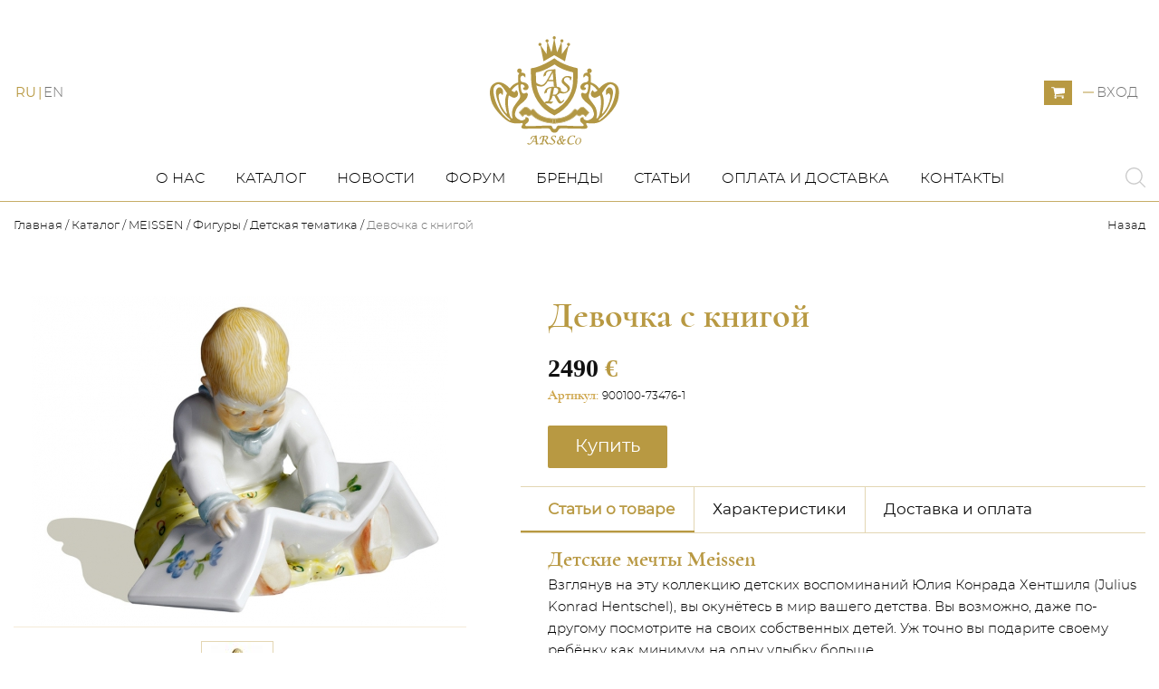

--- FILE ---
content_type: text/html; charset=UTF-8
request_url: https://art-salon.eu/ru/catalog/the-girl-with-a-book-h-7-cm
body_size: 14228
content:
<!DOCTYPE html>
<html lang="ru">
<head>
    <base href="https://art-salon.eu/" />
    <meta name="viewport" content="width=device-width, initial-scale=1, minimum-scale=1, maximum-scale=3, user-scalable=no">
    <meta http-equiv="Content-Type" content="text/html; charset=utf-8" />
    <meta http-equiv="X-UA-Compatible" content="IE=edge">
    <meta name="theme-color" content="#111">
    <meta name="google-site-verification" content="kwIhmuAk1VuOc067eV81DKgIfM4ak90_zjC80KvzY-Y" />
    <meta name="yandex-verification" content="a2ace4cfd9d2dabb" />
    <title>Купить Девочка с книгой из фарфора Meissen от официального представителя  Компания Art-Salon</title>
        <meta name="description" content="Скульптура Девочка с книгой из мейсенского фарфора от официального представителя Арт-Салон ✔ Большой выбор скульптур и фигур от немецкого бренда ✈ Доставка заказов по всему миру в кратчайшие сроки ➔ Заходите к нам на сайт">
        <meta name="keywords" content="">
        <meta property="og:url" content="https://art-salon.eu/ru/catalog/the-girl-with-a-book-h-7-cm" />
        <meta property="og:type" content="product" />
        <meta property="og:title" content="Купить Девочка с книгой из фарфора Meissen от официального представителя  Компания Art-Salon" />
        <meta property="og:description" content="Скульптура Девочка с книгой из мейсенского фарфора от официального представителя Арт-Салон ✔ Большой выбор скульптур и фигур от немецкого бренда ✈ Доставка заказов по всему миру в кратчайшие сроки ➔ Заходите к нам на сайт" />
        <meta property="og:image" content="https://art-salon.eu/files/images/shop/small/5620c514e5dae.jpg" />
             <link rel="stylesheet" href="css/normalize.css" />
    <link rel="stylesheet" href="css/fonts.css" />
    <link rel="stylesheet" href="css/fa-svg-with-js.css" />
    <link rel="stylesheet" href="css/animate.css" />
    <link rel="stylesheet" href="css/anicollection.css" />
    <link rel="stylesheet" href="css/master.css" />
        <!-- Global site tag (gtag.js) - Google Analytics -->
<script async src="https://www.googletagmanager.com/gtag/js?id=UA-45261837-4"></script>
<script>
  window.dataLayer = window.dataLayer || [];
  function gtag(){dataLayer.push(arguments);}
  gtag('js', new Date());

  gtag('config', 'UA-45261837-4');
</script>
<!-- Facebook Pixel Code -->
<script>
  !function(f,b,e,v,n,t,s)
  {if(f.fbq)return;n=f.fbq=function(){n.callMethod?
  n.callMethod.apply(n,arguments):n.queue.push(arguments)};
  if(!f._fbq)f._fbq=n;n.push=n;n.loaded=!0;n.version='2.0';
  n.queue=[];t=b.createElement(e);t.async=!0;
  t.src=v;s=b.getElementsByTagName(e)[0];
  s.parentNode.insertBefore(t,s)}(window, document,'script',
  'https://connect.facebook.net/en_US/fbevents.js');
  fbq('init', '715953945547561');
  fbq('track', 'PageView');
</script>
<noscript><img height="1" width="1" style="display:none"
  src="https://www.facebook.com/tr?id=715953945547561&ev=PageView&noscript=1"
/></noscript>
<!-- End Facebook Pixel Code -->
    </head>
<body>
        <style media="screen">
        /*#preloader{
            position: fixed;
            top: 0;
            bottom: 0;
            left: 0;
            right: 0;
            width: 100%;
            height: 100%;
            background:#fff;
            display: -webkit-box;
            display: -moz-box;
            display: -ms-flexbox;
            display: flex;
            -webkit-box-align: center;
               -moz-box-align: center;
                -ms-flex-align: center;
                    align-items: center;
            -webkit-box-pack: center;
               -moz-box-pack: center;
                -ms-flex-pack: center;
                    justify-content: center;
                    z-index: 999999999;
        }
        .load .bordering{
            width: 40px;
            height: 40px;
            border-width:  5px  5px 0 0;
            border-style: solid;
            border-color: #111;
            border-radius: 50%;
            animation: rotating 0.5s linear infinite;
        }

        .load svg{
          max-width: 400px;
          height: 400px;
        }
        @media  screen and (max-width:550px) {
            .load svg{
                height: 300px;
            }
        }*/

    </style>
    <script type="text/javascript" src="https://art-salon.eu/js/jquery-1.11.2.min.js"></script>
    <script type="text/javascript">
    $(document).on('ready', function () {
            $('.ajax-loader').delay(200).fadeOut('slow');
        });
    </script>
            <noscript id="deferred-styles">
        <link rel="stylesheet" type="text/css" href="css/lightcase.css" />
        <link rel="stylesheet" type="text/css" href="https://art-salon.eu/css/slick.css"/>
        <link rel="stylesheet" type="text/css" href="https://art-salon.eu/css/slick-theme.css"/>
        <link rel="stylesheet" type="text/css" href="https://art-salon.eu/css/jquery.mCustomScrollbar.css"/>
    </noscript>

    <a id='up_button' href="#">
        <svg  version="1.1" xmlns="http://www.w3.org/2000/svg"  viewBox="0 0 64 64" xmlns:xlink="http://www.w3.org/1999/xlink" enable-background="new 0 0 64 64">
          <g>
            <path  d="M3.352,48.296l28.56-28.328l28.58,28.347c0.397,0.394,0.917,0.59,1.436,0.59c0.52,0,1.04-0.196,1.436-0.59   c0.793-0.787,0.793-2.062,0-2.849l-29.98-29.735c-0.2-0.2-0.494-0.375-0.757-0.475c-0.75-0.282-1.597-0.107-2.166,0.456   L0.479,45.447c-0.793,0.787-0.793,2.062,0,2.849C1.273,49.082,2.558,49.082,3.352,48.296z"/>
          </g>
        </svg>
    </a>
            <div class='site'>
        <header class="header" id="header_fixed" >
    <div class="container">
        <div class="firstline">
            <div class="sandwich">
                <button class="menu-button js_menu_opener" title="Menu">
                        <span class="line line-1"></span>
                        <span class="line line-2"></span>
                        <span class="line line-3"></span>
                    </button>
            </div>
            <div class="languages-inner">
                                                            <a class='change_lang RU active ' href="https://art-salon.eu/ru/catalog/the-girl-with-a-book-h-7-cm">
                            <span>RU</span>
                        </a>
                                                                                <a class='change_lang EN  ' href="https://art-salon.eu/en/catalog/the-girl-with-a-book-h-7-cm">
                            <span>EN</span>
                        </a>
                                                </div>
            <div class="logo-inner">
                                    <a href="https://art-salon.eu">
                        <img src="../img/ars_header_logo.svg" alt="Falcon Company" class="img-responsive">
                    </a>
                            </div>
            <div title="Моя корзина" id="top_cart">
                <div class="test">
		<a class="cart-button top_cart_a" href="catalog/cart">
                        <svg version="1.1"  xmlns="http://www.w3.org/2000/svg" xmlns:xlink="http://www.w3.org/1999/xlink" x="0px" y="0px"
                        	 width="15px" height="15px" viewBox="0 0 475.084 475.085" style="enable-background:new 0 0 475.084 475.085;"
                        	 xml:space="preserve">
                        <g>
                        	<g>
                        		<path d="M365.446,401.998c0,10.092,3.579,18.702,10.711,25.834c7.132,7.139,15.749,10.711,25.845,10.711
                        			c10.081,0,18.698-3.572,25.83-10.711c7.139-7.132,10.711-15.742,10.711-25.834s-3.568-18.702-10.711-25.841
                        			c-7.132-7.132-15.749-10.704-25.83-10.704c-10.096,0-18.713,3.572-25.845,10.704C369.025,383.296,365.446,391.906,365.446,401.998
                        			z"/>
                        		<path d="M469.658,78.51c-3.618-3.617-7.898-5.426-12.848-5.426H113.918c-0.193-1.331-0.621-3.756-1.287-7.277
                        			c-0.666-3.523-1.188-6.329-1.569-8.425c-0.383-2.087-1.093-4.611-2.142-7.561c-1.047-2.952-2.284-5.286-3.711-6.995
                        			c-1.425-1.718-3.328-3.189-5.708-4.43c-2.378-1.233-5.092-1.853-8.136-1.853H18.276c-4.952,0-9.234,1.812-12.85,5.424
                        			C1.809,45.583,0,49.868,0,54.816s1.809,9.231,5.426,12.847c3.619,3.617,7.902,5.424,12.85,5.424h58.237l50.532,234.976
                        			c-0.378,0.76-2.329,4.373-5.852,10.848c-3.521,6.475-6.328,12.135-8.42,16.988c-2.093,4.859-3.14,8.616-3.14,11.279
                        			c0,4.948,1.809,9.232,5.424,12.854c3.621,3.606,7.902,5.421,12.851,5.421h18.272h255.815h18.261c4.948,0,9.232-1.814,12.847-5.421
                        			c3.62-3.621,5.427-7.905,5.427-12.854c0-4.949-1.807-9.233-5.427-12.847c-3.614-3.614-7.898-5.428-12.847-5.428h-262.66
                        			c4.57-9.138,6.854-15.222,6.854-18.268c0-1.909-0.238-4.004-0.715-6.283s-1.047-4.805-1.713-7.569
                        			c-0.667-2.752-1.093-4.799-1.283-6.133l298.077-34.831c4.753-0.575,8.658-2.614,11.703-6.14c3.046-3.518,4.565-7.562,4.565-12.133
                        			V91.363C475.082,86.415,473.278,82.132,469.658,78.51z"/>
                        		<path d="M109.632,401.998c0,10.092,3.567,18.702,10.706,25.834c7.141,7.139,15.75,10.711,25.841,10.711
                        			c10.085,0,18.699-3.572,25.835-10.711c7.139-7.132,10.71-15.742,10.71-25.834s-3.568-18.702-10.71-25.841
                        			c-7.137-7.132-15.75-10.704-25.835-10.704c-10.09,0-18.704,3.572-25.841,10.704C113.203,383.296,109.632,391.906,109.632,401.998z
                        			"/>
                        	</g>
                        </g>
                        </svg>

			                    </a>


	</div>
            </div>
                                <div class="login-inner">
                        <button modal='login_modal' class="js-modal-opener login-button" type="button" >Вход</button>
                    </div>


                
        </div>
        <div class="secondline">
            <nav class="navbar">
                <ul class="main-nav">
                    <li class="homepage">
                        <a href="https://art-salon.eu" class="nav-link">Главная</a>
                    </li>
                    <li>
                        <a href="https://art-salon.eu/about" class="nav-link">О нас</a>
                    </li>
                    <li>
                        <a href="https://art-salon.eu/catalog" class="nav-link">Каталог</a>
                    </li>
                    <li>
                        <a href="https://art-salon.eu/news" class="nav-link">Новости</a>
                    </li>
                    <li>
                        <a href="https://art-salon.eu/forum" class="nav-link">Форум</a>
                    </li>
                    <li>
                        <a href="https://art-salon.eu/brands" class="nav-link">Бренды</a>
                    </li>
                    <li>
                        <a href="https://art-salon.eu/articles" class="nav-link">Статьи</a>
                    </li>
                    <li>
                        <a href="https://art-salon.eu/delivery" class="nav-link">Оплата и доставка</a>
                    </li>
                    <li>
                        <a href="https://art-salon.eu/contacts" class="nav-link">Контакты</a>
                    </li>
                </ul>
                <div class="black-shadow js_closer"></div>
            </nav>
            <div class="searchbtn_inner">
                <a href="#" modal='search_modal' class="js-modal-opener searchlink">
                    <svg version="1.1" xmlns="http://www.w3.org/2000/svg" xmlns:xlink="http://www.w3.org/1999/xlink" x="0px" y="0px"
                    	 viewBox="0 0 451 451" style="enable-background:new 0 0 451 451;" xml:space="preserve">
                    <g>
                    	<path d="M447.05,428l-109.6-109.6c29.4-33.8,47.2-77.9,47.2-126.1C384.65,86.2,298.35,0,192.35,0C86.25,0,0.05,86.3,0.05,192.3
                    		s86.3,192.3,192.3,192.3c48.2,0,92.3-17.8,126.1-47.2L428.05,447c2.6,2.6,6.1,4,9.5,4s6.9-1.3,9.5-4
                    		C452.25,441.8,452.25,433.2,447.05,428z M26.95,192.3c0-91.2,74.2-165.3,165.3-165.3c91.2,0,165.3,74.2,165.3,165.3
                    		s-74.1,165.4-165.3,165.4C101.15,357.7,26.95,283.5,26.95,192.3z"/>
                    </g>
                    </svg>

                </a>
            </div>
        </div>
    </div>
</header>
        <main class="main">
                	<div class="breadcrumbs-inner">
<div class="container">
	<div class="breadcrumbs">
		<ul class="breadcrumbs_list">
			<li class="breadcrumbs_list_item" >
				<a href='https://art-salon.eu'>
					Главная				</a>
			</li>
																<li class="breadcrumbs_list_item">
						<a href="catalog">Каталог</a>
					</li>
				
													<li class="breadcrumbs_list_item">
						<a href="catalog/list/meissen">MEISSEN</a>
					</li>
				
													<li class="breadcrumbs_list_item">
						<a href="catalog/list/figures">Фигуры</a>
					</li>
				
													<li class="breadcrumbs_list_item">
						<a href="catalog/list/childrens_theme">Детская тематика</a>
					</li>
				
														<li class="breadcrumbs_list_item"><span class="no-active">Девочка с книгой</span></li>
					</ul>
		 <span class="button_back"><a href="#" onclick="Back(); return false;" class='pull-right'>Назад</a></span>
	</div>
</div>
</div>
    	<div class="container">
        <div class="good-page-inner">
			<div class="one-good-title-mobile"></div>
            <div class="one-good-holder">
					<div class="one-good-image leftbar">
						<div class="scrolling-box">
	                    <div class="custom-scroll">
							<div class="good-image-inner">
											                        <a href="https://art-salon.eu/./files/images/shop/big/5620c514e5dae.jpg" data-rel="lightcase:gallery" class="">
			                        	<img src="https://art-salon.eu/./files/images/shop/big/5620c514e5dae.jpg" alt="Девочка с книгой" title="Девочка с книгой" class="img-responsive">
									</a>
																								                    </div>
																											<div class="good-thumblist">
																										<a data-rel='lightcase:gallery' class="thumblink" href="https://art-salon.eu/./files/images/shop/big/5620c514e5dae.jpg">
										<img class="img-responsive" src="https://art-salon.eu/./files/images/shop/thumb/5620c514e5dae.jpg" alt="Девочка с книгой"  title="Девочка с книгой">
									</a>
															</div>
																			<div class="scrolling-helper">
							<div class="box">
								<div class="one-good-price">
                                    																	                							                    <div class="actual-price-holder">
							                        <span class="actual-price int">2490<span class="sign"> €</span></span>
							                    </div>
							                					                	                                    			                    </div>
								<div class="one-good-link">
																			<a href="#" class="good-link cart-button-holder to_cart" data-count='1' data-id='4234' title="Купить">
											Купить										</a>
									

			          </div>
							</div>
															<div class="one-good-chars">
									
																							<div class="char-item" data-char-id="71">
													<span class="">
														<span class="characteristic">Автор: </span>
														<span class='info-value'>
																Юлий Конрад Хентшель
														</span>
													</span>
												</div>
																				
																																						<div class="char-item" data-char-id="81">
														<span class="">
															<span class="characteristic">Год создания: </span>
																<span class='info-value'>
																		
																		1904
																		
															</span>
														</span>
														</div>
																																	
																																						<div class="char-item" data-char-id="78">
														<span class="">
															<span class="characteristic">Высота: </span>
																<span class='info-value'>
																		
																		7
																		 см
															</span>
														</span>
														</div>
																																	
																																						<div class="char-item" data-char-id="79">
														<span class="">
															<span class="characteristic">Вес: </span>
																<span class='info-value'>
																		
																		230
																		 г
															</span>
														</span>
														</div>
																																									</div>
																				<div class="article">
								Артикул: 900100-73476-1
							</div>
						
						</div>
	                    </div>
	                </div>
                </div>
                <div class="one-good-desc" >
					<div class="one-good-title-desctop">
						<h1 class="one-good-title">
							Девочка с книгой
						</h1>
					</div>
					<div class="good-flex-price">
                    <div class="one-good-price">
                        											                				                    <div class="actual-price-holder">
				                        <span class="actual-price int">2490<span class="sign"> €</span></span>
				                    </div>
				                		                															<!-- <div class="in-stock">
									<svg width="12" height="9" viewBox="0 0 12 9" fill="none" xmlns="http://www.w3.org/2000/svg">
									<path d="M1 4L4.75 7L11 1" stroke="#CDA448" stroke-width="2"/>
									</svg>
								Есть в наличии							</div> -->
															<div class="article">
									Артикул: <span>900100-73476-1</span>
								</div>
							                                            </div>
                    <div class="one-good-link good-avail--static-wr">
                        						    						    	<a href="#" class="good-link cart-button-holder to_cart" data-count='1' data-id='4234' title="Купить">
						    		Купить						    	</a>
						    						    <!--  -->
                                            </div>
				</div>
					
															          <div class="one-good-longdesc">
              <div class="good-tabs">
				  <div class="tabs-wrapper">
                    <div class="good-tabs-anchors ">
											
									                              <a data-title='Читать подробнее...' data-untitle='Скрыть подробности' class="good-tabs-anchor-item first" data-tab='articles' href="#">Статьи о товаре</a>
											
																								<a data-title='Читать подробнее...' data-untitle='Скрыть подробности' class="good-tabs-anchor-item" data-tab ='specifications' href="#">Характеристики</a>
													
									    
												<a data-title='Читать подробнее...' data-untitle='Скрыть подробности' class="good-tabs-anchor-item "
													data-tab='delivery' href="#">Доставка и оплата</a>
                  </div>
			  </div>
                  <div class="good-tabs-content">
							 																							<div id="articles" class="good-tabs-content-item">
																											<div class="good-article-item">
				                        <div class="good-article-item-title">
				                            <a class="good-article-item-titlelink" href="childhood-dreams-meissen">Детские мечты Meissen</a>
				                        </div>
				                        <div class="good-article-item-desc">Взглянув на эту коллекцию детских воспоминаний Юлия Конрада Хентшиля (Julius Konrad Hentschel), вы окунётесь в мир вашего детства. Вы возможно, даже по-другому посмотрите на своих собственных детей. Уж точно вы подарите своему ребёнку как минимум на одну улыбку больше.</div>
				                        <div class="good-article-item-linkholder"><a href="childhood-dreams-meissen" class="good-article-item-link">Подробнее</a></div>
				                    </div>
																	                </div>
																		        

															<div id="specifications" class="good-tabs-content-item">
						<div class="one-good-chars">
																																			<div class="char-item" data-char-id="71">

															<span class="characteristic">Автор: </span>
															<span class='info-value'>
																	Юлий Конрад Хентшель
															</span>

													</div>
																																																															<div class="char-item" data-char-id="81">
															<span class="">
																<span class="characteristic">Год создания: </span>
																	<span class='info-value'>
																			
																			1904
																			
																</span>
															</span>
															</div>
																																																																													<div class="char-item" data-char-id="78">
															<span class="">
																<span class="characteristic">Высота: </span>
																	<span class='info-value'>
																			
																			7
																			 см
																</span>
															</span>
															</div>
																																																																													<div class="char-item" data-char-id="79">
															<span class="">
																<span class="characteristic">Вес: </span>
																	<span class='info-value'>
																			
																			230
																			 г
																</span>
															</span>
															</div>
																																										</div>

							</div>
														<div id="delivery" class="good-tabs-content-item">
								<p><span style="font-size:14px"><strong></strong></span></p>

<p><span style="font-size: 14px;"><strong></strong></span></p>

<p><strong>Условия доставки:</strong></p>

<p>Доставка заказанного товара на нашем интернет-магазине осуществляется в любые страны и города мира.</p>

<hr />
<p><strong>Транспортные компании:</strong></p>

<p>Мы сотрудничаем с курьерскими почтовыми транспортными службами:</p>

<p>EMS &ndash; Express Mail Service</p>

<p>DPD - Dynamic Parcel Distribution</p>

<p>Наши собтвенные курьеры и транспортные средства.</p>

<p>В каждом конкретном случае мы готовы обсудить возможные варианты способов и условий доставки в соответствии с потребностями наших покупателей. Наша задача заключается в том, чтобы доставка была максимально удобна для обеих сторон, результативна и гарантирована.</p>

<hr />
<p><strong>Способы оплаты:</strong></p>

<p>Расчётный счёт в виде банковского или электронного перевода&nbsp; по инвойсу.</p>

<hr />
<p><strong>Стоимость доставки:</strong></p>

<p>Стоимость доставки высчитывается в каждом конкретном случае отдельно.</p>

<p>В среднем расчёт составляет 10% от стоимости заказанного товара.</p>

<p>В случае облагания товара таможенными сборами, расходы несёт покупатель.</p>

<hr />
<p><strong>Сроки доставки:</strong></p>

<p>1. Изделия, которые есть в наличии в нашем шоу-руме в Карловых Варах &ndash; доставка осуществляется в течение максимум 3-4 недель;</p>

<p>2. Изделия, которых нет в наличии в нашем шоу-руме в Карловых Варах:</p>

<p>* LLADRO/AIDA/LOBMEYR/AZ-DESIGN/HG ATELIER: максимум 2 месяца на срок исполнения заказа + максимум 2 недели на доставку;</p>

<p>* MEISSEN/HEREND/SOHER: от 6 месяцев до года на срок исполнения заказа + максимум 2 недели на доставку;</p>

<p>После Вашей заявки на заказ изделия через наш интернет-магазин Вы получите от нас оповещение в виде E-mail или нашего телефонного звонка о точном сроке изготовления Вашего заказа и деталях произведения оплаты.</p>

<p>* ROBBE&amp;BERKING: 2 недели на срок исполнения заказа + максимум 3 недели на доставку.</p>

<p>Мы постараемся организовать доставку в удобное для Вас время дня при предварительном контакте с Вами.</p>

<hr />
<p><strong>Упаковка изделий:</strong></p>

<p>В связи с особой хрупкостью и ценностью ассортимента нашего интернет-магазина, мы очень внимательно относимся к тщательной упаковке заказанных Вами изделий. Наша упаковка защищает изделия от влаги и ударных воздействий и позволяет доставлять предметы в целости и сохранности.</p>

<hr />
<p><strong>Страховка изделий:</strong></p>

<p>Все изделия нашего интернет-магазина застрахованы.</p>

<p>В случае получения разбитого товара, мы просим Вас в течение 24 часов оповестить нас об этом и прислать нам фотографию. В таком случае изделие будет заказано повторно. Все расходы и всю ответственность наша компания берёт на себя.</p>

<p>Обращаем Ваше внимание, что вскрытие посылки необходимо произвести в присутствии курьера. В случае повреждения товара, Вы можете вернуть посылку за счет курьерской службы.</p>

							</div>

                  </div>
              </div>
  				</div>
          </div>
        </div>
		</div>
							<h2 class="related-goods-title bottom-box">Похожие товары </h2>
	        <div class="related-goods-inner">
	            <div class="goods-slider">
					                        						<div class="goods-slider-item">
							<div class="goods-slider-item-inner" >
																	<a href="catalog/girl-with-snowshoes-h-16-cm">
			                        	<img src="https://art-salon.eu/./files/images/shop/small/5620c50570461.jpg" alt="Девочка на лыжах" title="Девочка на лыжах" class="img-responsive">
									</a>
																<div class="goods-slider-item-title">
									<a href="catalog/girl-with-snowshoes-h-16-cm">
										Девочка на лыжах
									</a>
								</div>

                                																			<a class="goods-slider-itemlink in-basket to_cart" href="#" data-count='1' data-id='4043'>
										</a>
																		<div class="goods-slider-item-price">
																														<div class="actual-price-holder">
											<span class="actual-price int">2490<span class="sign"> €</span></span>
										</div>
																													</div>
                                							</div>
						</div>
					                        						<div class="goods-slider-item">
							<div class="goods-slider-item-inner" >
																	<a href="catalog/the-statuette-girl-with-cherries">
			                        	<img src="https://art-salon.eu/./files/images/shop/small/M9_90a384-73554-101.jpg" alt=" Статуэтка "Девочка с вишнями"" title=" Статуэтка "Девочка с вишнями"" class="img-responsive">
									</a>
																<div class="goods-slider-item-title">
									<a href="catalog/the-statuette-girl-with-cherries">
										 Статуэтка "Девочка с вишнями"
									</a>
								</div>

                                																			<a class="goods-slider-itemlink in-basket to_cart" href="#" data-count='1' data-id='5781'>
										</a>
																		<div class="goods-slider-item-price">
																														<div class="actual-price-holder">
											<span class="actual-price int">3290<span class="sign"> €</span></span>
										</div>
																													</div>
                                							</div>
						</div>
					                        						<div class="goods-slider-item">
							<div class="goods-slider-item-inner" >
																	<a href="catalog/child-with-cat-coloured-with-gold-h-12-cm">
			                        	<img src="https://art-salon.eu/./files/images/shop/small/5620c4e14db1a.jpg" alt="Ребенок с котёнком в руках" title="Ребенок с котёнком в руках" class="img-responsive">
									</a>
																<div class="goods-slider-item-title">
									<a href="catalog/child-with-cat-coloured-with-gold-h-12-cm">
										Ребенок с котёнком в руках
									</a>
								</div>

                                																			<a class="goods-slider-itemlink in-basket to_cart" href="#" data-count='1' data-id='3901'>
										</a>
																		<div class="goods-slider-item-price">
																														<div class="actual-price-holder">
											<span class="actual-price int">2490<span class="sign"> €</span></span>
										</div>
																													</div>
                                							</div>
						</div>
					                        						<div class="goods-slider-item">
							<div class="goods-slider-item-inner" >
																	<a href="catalog/rebenok-s-kotenkom-v-rukah">
			                        	<img src="https://art-salon.eu/./files/images/shop/small/90a422-73752-101.png" alt="Ребёнок с котёнком в руках" title="Ребёнок с котёнком в руках" class="img-responsive">
									</a>
																<div class="goods-slider-item-title">
									<a href="catalog/rebenok-s-kotenkom-v-rukah">
										Ребёнок с котёнком в руках
									</a>
								</div>

                                																			<a class="goods-slider-itemlink in-basket to_cart" href="#" data-count='1' data-id='9046'>
										</a>
																		<div class="goods-slider-item-price">
																														<div class="actual-price-holder">
											<span class="actual-price int">1490<span class="sign"> €</span></span>
										</div>
																													</div>
                                							</div>
						</div>
					                        						<div class="goods-slider-item">
							<div class="goods-slider-item-inner" >
																	<a href="catalog/two-children-coloured-without-gold">
			                        	<img src="https://art-salon.eu/./files/images/shop/small/5620c4f5e7670.jpg" alt="Двое детей" title="Двое детей" class="img-responsive">
									</a>
																<div class="goods-slider-item-title">
									<a href="catalog/two-children-coloured-without-gold">
										Двое детей
									</a>
								</div>

                                																			<a class="goods-slider-itemlink in-basket to_cart" href="#" data-count='1' data-id='3978'>
										</a>
																		<div class="goods-slider-item-price">
																														<div class="actual-price-holder">
											<span class="actual-price int">4190<span class="sign"> €</span></span>
										</div>
																													</div>
                                							</div>
						</div>
					                        						<div class="goods-slider-item">
							<div class="goods-slider-item-inner" >
																	<a href="catalog/two-children-with-book-coloured-without-gold-h-13-cm">
			                        	<img src="https://art-salon.eu/./files/images/shop/small/5620c4f6160c4.jpg" alt="Двое детей с книгой" title="Двое детей с книгой" class="img-responsive">
									</a>
																<div class="goods-slider-item-title">
									<a href="catalog/two-children-with-book-coloured-without-gold-h-13-cm">
										Двое детей с книгой
									</a>
								</div>

                                																			<a class="goods-slider-itemlink in-basket to_cart" href="#" data-count='1' data-id='3979'>
										</a>
																		<div class="goods-slider-item-price">
																														<div class="actual-price-holder">
											<span class="actual-price int">5790<span class="sign"> €</span></span>
										</div>
																													</div>
                                							</div>
						</div>
					                        						<div class="goods-slider-item">
							<div class="goods-slider-item-inner" >
																	<a href="catalog/a-child-with-a-cup-h-17-cm">
			                        	<img src="https://art-salon.eu/./files/images/shop/small/5620c513cba34.jpg" alt="Ребенок с чашкой" title="Ребенок с чашкой" class="img-responsive">
									</a>
																<div class="goods-slider-item-title">
									<a href="catalog/a-child-with-a-cup-h-17-cm">
										Ребенок с чашкой
									</a>
								</div>

                                																			<a class="goods-slider-itemlink in-basket to_cart" href="#" data-count='1' data-id='4229'>
										</a>
																		<div class="goods-slider-item-price">
																														<div class="actual-price-holder">
											<span class="actual-price int">2490<span class="sign"> €</span></span>
										</div>
																													</div>
                                							</div>
						</div>
					                        						<div class="goods-slider-item">
							<div class="goods-slider-item-inner" >
																	<a href="catalog/joy-of-the-childhood">
			                        	<img src="https://art-salon.eu/./files/images/shop/small/5620c53d9df97.jpg" alt="Радости детства" title="Радости детства" class="img-responsive">
									</a>
																<div class="goods-slider-item-title">
									<a href="catalog/joy-of-the-childhood">
										Радости детства
									</a>
								</div>

                                																			<a class="goods-slider-itemlink in-basket to_cart" href="#" data-count='1' data-id='4362'>
										</a>
																		<div class="goods-slider-item-price">
																														<div class="actual-price-holder">
											<span class="actual-price int">24500<span class="sign"> €</span></span>
										</div>
																													</div>
                                							</div>
						</div>
					                        						<div class="goods-slider-item">
							<div class="goods-slider-item-inner" >
																	<a href="catalog/children-playing-in-the-sand-h-11-cm">
			                        	<img src="https://art-salon.eu/./files/images/shop/small/5620c5158510e.jpg" alt="Дети играющие в песок" title="Дети играющие в песок" class="img-responsive">
									</a>
																<div class="goods-slider-item-title">
									<a href="catalog/children-playing-in-the-sand-h-11-cm">
										Дети играющие в песок
									</a>
								</div>

                                																			<a class="goods-slider-itemlink in-basket to_cart" href="#" data-count='1' data-id='4236'>
										</a>
																		<div class="goods-slider-item-price">
																														<div class="actual-price-holder">
											<span class="actual-price int">3790<span class="sign"> €</span></span>
										</div>
																													</div>
                                							</div>
						</div>
					                        						<div class="goods-slider-item">
							<div class="goods-slider-item-inner" >
																	<a href="catalog/rebenok-s-knigoy">
			                        	<img src="https://art-salon.eu/./files/images/shop/small/90a421-73476-101.png" alt="Ребёнок с книгой" title="Ребёнок с книгой" class="img-responsive">
									</a>
																<div class="goods-slider-item-title">
									<a href="catalog/rebenok-s-knigoy">
										Ребёнок с книгой
									</a>
								</div>

                                																			<a class="goods-slider-itemlink in-basket to_cart" href="#" data-count='1' data-id='9044'>
										</a>
																		<div class="goods-slider-item-price">
																														<div class="actual-price-holder">
											<span class="actual-price int">1790<span class="sign"> €</span></span>
										</div>
																													</div>
                                							</div>
						</div>
						            </div>
	        </div>
			<div class="collection">
				<a class="collection-link" href="catalog/list/childrens_theme">Посмотреть всю коллекцию					<div class="collection-svg">
					<svg width="12" height="8" viewBox="0 0 12 8" fill="none" xmlns="http://www.w3.org/2000/svg">
						<path d="M0 4H11M11 4L7.96552 1M11 4L7.96552 7" stroke="#B89942"/>
					</svg>
					</div>
				</a>
			</div>
			

    </div>
<div itemscope itemtype="http://schema.org/Product" style="display: none;"> <!-- блок микроразметки -->
	<span itemprop="name">Девочка с книгой</span>
	<span itemprop="brand">Art Salon</span>
	<img itemprop="image" src="https://art-salon.eu/./files/images/shop/thumb/5620c514e5dae.jpg" alt="Девочка с книгой" />
	<div itemprop="description"></div>
	<div itemprop="offers" itemscope itemtype="http://schema.org/Offer">
	<meta itemprop="priceCurrency" content="UAH" />
	<span itemprop="price">2490</span>
	<span itemprop="seller">Art Salon</span>
	<link itemprop="itemCondition" href="http://schema.org/NewCondition" />
	</div>
</div>

        </main>
        <footer class="footer" >
    <div class="container">
        <div class="footer-nav-inner">
            <div class="footer-nav-item">
                <div class="footer-nav-item-title">Навигация</div>
                <div class="footer-nav-item-links">
                    <a href="https://art-salon.eu/about" class="footer-nav-item-link">О нас</a>
                    <a href="https://art-salon.eu/news" class="footer-nav-item-link">Новости</a>
                    <a href="https://art-salon.eu/articles" class="footer-nav-item-link">Статьи</a>
                    <a href="https://art-salon.eu/contacts" class="footer-nav-item-link">Контакты</a>
                </div>
            </div>
            <div class="footer-nav-item">
                <div class="footer-nav-item-title">Каталог</div>
                <div class="footer-nav-item-links">
                                            <a href="catalog/list/meissen" class="footer-nav-item-link">MEISSEN</a>

                                            <a href="catalog/list/robbe_berking" class="footer-nav-item-link">ROBBE & BERKING</a>

                                            <a href="catalog/list/lladro" class="footer-nav-item-link">LLADRO</a>

                                            <a href="catalog/list/herend" class="footer-nav-item-link">HEREND</a>

                                            <a href="catalog/list/aida-main" class="footer-nav-item-link">AIDA</a>

                                            <a href="catalog/list/az-design" class="footer-nav-item-link">AZ DESIGN</a>

                                            <a href="catalog/list/hg-atelier" class="footer-nav-item-link">HG ATELIER</a>

                                            <a href="catalog/list/soher" class="footer-nav-item-link">SOHER</a>

                                            <a href="catalog/list/rasprodagha" class="footer-nav-item-link">Распродажа</a>

                                            <a href="catalog/list/lobmeyr" class="footer-nav-item-link">LOBMEYR</a>

                                            <a href="catalog/list/forges-de-laguiole" class="footer-nav-item-link">FORGES DE LAGUIOLE</a>

                                            <a href="catalog/list/zieher" class="footer-nav-item-link">ZIEHER</a>

                                    </div>
            </div>
            <div class="footer-nav-item">
                <div class="footer-nav-item-title">Покупка и доставка</div>
                <div class="footer-nav-item-links">
                    <a href="https://art-salon.eu/catalog/cart" class="footer-nav-item-link">Моя корзина</a>
                    <a href="https://art-salon.eu/delivery" class="footer-nav-item-link">Оплата и доставка</a>
                    <a href="https://art-salon.eu/forum" class="footer-nav-item-link">Форум</a>
                </div>
            </div>
            <div class="footer-nav-item">
                <a href="tel:+420775339572" class="footer-nav-item-title">+420 775 339 572</a>
                <div class="footer-nav-item-links">
                    <a target="_blank" href="https://goo.gl/maps/ZyO7N" class="map-link footer-nav-item-link">
                        ARS&Co s.r.o.
                        Zahradní 616/1
                        360 01 Karlovy Vary
                    </a>
                </div>
            </div>
        </div>
        <div class="footer-development-group">
        <div class="holder">
            designed & developed with love by
            <a class="devlink" href="http://mirumir.name">
                <svg id="LOGO" xmlns="http://www.w3.org/2000/svg" width="110" height="50" viewBox="0 0 160.9 90.9">
                  <path id="Path_1" data-name="Path 1" d="M26.32,90.88l-.02.02-.02-.02C26.3,90.89,26.31,90.88,26.32,90.88Z" fill="#3f3f3f"/>
                  <path id="Path_2" data-name="Path 2" d="M51.9,64.28s-.23,2.56-1.17,3.5L28.78,89.73a3.951,3.951,0,0,1-2.46,1.15c-.01,0-.02.01-.04,0a3.976,3.976,0,0,1-3.16-1.15L1.17,67.78A4,4,0,0,1,0,64.95v-5a3.975,3.975,0,0,0,.88,2.5,2.856,2.856,0,0,0,.29.33L23.12,84.73a4.008,4.008,0,0,0,5.66,0L50.73,62.78a2.856,2.856,0,0,0,.29-.33,4.015,4.015,0,0,0,.86-2.12Z" fill="#3f3f3f"/>
                  <g id="Group_1" data-name="Group 1">
                    <path id="Path_3" data-name="Path 3" d="M51.88,59.57v-.02a3.982,3.982,0,0,0-1.15-2.43L28.78,35.17a4.008,4.008,0,0,0-5.66,0L1.17,57.12a4,4,0,0,0-.29,5.33,2.856,2.856,0,0,0,.29.33L23.12,84.73a4.008,4.008,0,0,0,5.66,0L50.73,62.78a2.856,2.856,0,0,0,.29-.33,4.015,4.015,0,0,0,.86-2.12c0-.02.01-.04,0-.06A3.276,3.276,0,0,0,51.88,59.57ZM32.9,66.45a.475.475,0,0,1-.15.36.549.549,0,0,1-.37.14H29.84a.513.513,0,0,1-.5-.5V59.17l-.29.53-1.87,3.43a.793.793,0,0,1-.7.46H25.4a.844.844,0,0,1-.7-.46l-1.83-3.38-.31-.58v7.28a.475.475,0,0,1-.15.36.549.549,0,0,1-.37.14H19.52a.549.549,0,0,1-.37-.14.475.475,0,0,1-.15-.36V53.47a.512.512,0,0,1,.52-.52h2.26a.744.744,0,0,1,.72.44l3.44,6.16,3.46-6.16a.744.744,0,0,1,.72-.44h2.26a.512.512,0,0,1,.52.52V66.45Z" fill="#262626"/>
                  </g>
                  <path id="Path_4" data-name="Path 4" d="M32.9,53.47V66.45a.475.475,0,0,1-.15.36.549.549,0,0,1-.37.14H29.84a.513.513,0,0,1-.5-.5V59.17l-.29.53-1.87,3.43a.793.793,0,0,1-.7.46H25.4a.844.844,0,0,1-.7-.46l-1.83-3.38-.31-.58v7.28a.475.475,0,0,1-.15.36.549.549,0,0,1-.37.14H19.52a.549.549,0,0,1-.37-.14.475.475,0,0,1-.15-.36V53.47a.512.512,0,0,1,.52-.52h2.26a.744.744,0,0,1,.72.44l3.44,6.16,3.46-6.16a.744.744,0,0,1,.72-.44h2.26a.512.512,0,0,1,.52.52Z" fill="#fff"/>
                  <path id="Path_5" data-name="Path 5" d="M123.9,64.28s-.23,2.56-1.17,3.5L100.78,89.73a3.951,3.951,0,0,1-2.46,1.15c-.01,0-.02.01-.04,0a3.976,3.976,0,0,1-3.16-1.15L73.17,67.78A4,4,0,0,1,72,64.95v-5a3.975,3.975,0,0,0,.88,2.5,2.856,2.856,0,0,0,.29.33L95.12,84.73a4.008,4.008,0,0,0,5.66,0l21.95-21.95a2.856,2.856,0,0,0,.29-.33,4.015,4.015,0,0,0,.86-2.12Z" fill="#3f3f3f"/>
                  <path id="Path_6" data-name="Path 6" d="M98.32,90.88l-.02.02-.02-.02C98.3,90.89,98.31,90.88,98.32,90.88Z" fill="#3f3f3f"/>
                  <g id="Group_2" data-name="Group 2">
                    <path id="Path_7" data-name="Path 7" d="M123.88,59.57v-.02a3.982,3.982,0,0,0-1.15-2.43L100.78,35.17a4.008,4.008,0,0,0-5.66,0L73.17,57.12a4,4,0,0,0-.29,5.33,2.856,2.856,0,0,0,.29.33L95.12,84.73a4.008,4.008,0,0,0,5.66,0l21.95-21.95a2.856,2.856,0,0,0,.29-.33,4.015,4.015,0,0,0,.86-2.12c0-.02.01-.04,0-.06A3.275,3.275,0,0,0,123.88,59.57ZM103.8,66.83a.434.434,0,0,1-.3.13h-2.82a.86.86,0,0,1-.82-.54l-2.2-4.34H95.74v4.38a.508.508,0,0,1-.15.36.549.549,0,0,1-.37.14H92.48a.509.509,0,0,1-.35-.15.485.485,0,0,1-.15-.35V53.48a.549.549,0,0,1,.14-.37.442.442,0,0,1,.36-.15h5.5a6.37,6.37,0,0,1,4.13,1.2,4.623,4.623,0,0,1,.97,5.53c-.04.08-.08.15-.13.23a4.339,4.339,0,0,1-1.79,1.52l2.7,4.88a.4.4,0,0,1,.06.22A.418.418,0,0,1,103.8,66.83Z" fill="#262626"/>
                  </g>
                  <path id="Path_8" data-name="Path 8" d="M62.32,56.88l-.02.02-.02-.02C62.3,56.89,62.31,56.88,62.32,56.88Z" fill="#3f3f3f"/>
                  <path id="Path_9" data-name="Path 9" d="M86.73,33.78,64.78,55.73a3.951,3.951,0,0,1-2.46,1.15c-.01,0-.02.01-.04,0a3.976,3.976,0,0,1-3.16-1.15L37.17,33.78A4,4,0,0,1,36,30.95v-5a3.975,3.975,0,0,0,.88,2.5,2.856,2.856,0,0,0,.29.33L59.12,50.73a4.008,4.008,0,0,0,5.66,0L86.73,28.78a2.856,2.856,0,0,0,.29-.33,4.015,4.015,0,0,0,.86-2.12l.02,3.95S87.67,32.84,86.73,33.78Z" fill="#3f3f3f"/>
                  <g id="Group_3" data-name="Group 3">
                    <path id="Path_10" data-name="Path 10" d="M86.73,23.12,64.78,1.17a4.008,4.008,0,0,0-5.66,0L37.17,23.12a4,4,0,0,0-.29,5.33,2.856,2.856,0,0,0,.29.33L59.12,50.73a4.008,4.008,0,0,0,5.66,0L86.73,28.78a2.856,2.856,0,0,0,.29-.33,4.015,4.015,0,0,0,.86-2.12c0-.02.01-.04,0-.06v-.72A3.982,3.982,0,0,0,86.73,23.12ZM63.88,32.45a.5.5,0,0,1-.14.35.475.475,0,0,1-.36.15H60.52a.513.513,0,0,1-.5-.5v-13a.475.475,0,0,1,.15-.36.5.5,0,0,1,.35-.14h2.86a.48.48,0,0,1,.5.5Z" fill="#262626"/>
                    <path id="Path_11" data-name="Path 11" d="M87.88,26.27v-.7A3.275,3.275,0,0,1,87.88,26.27Z" fill="#262626"/>
                  </g>
                  <path id="Path_12" data-name="Path 12" d="M160.9,30.28s-.23,2.56-1.17,3.5L137.78,55.73a3.951,3.951,0,0,1-2.46,1.15c-.01,0-.02.01-.04,0a3.976,3.976,0,0,1-3.16-1.15L110.17,33.78A4,4,0,0,1,109,30.95v-5a3.975,3.975,0,0,0,.88,2.5,2.856,2.856,0,0,0,.29.33l21.95,21.95a4.008,4.008,0,0,0,5.66,0l21.95-21.95a2.854,2.854,0,0,0,.29-.33,4.015,4.015,0,0,0,.86-2.12Z" fill="#efefef"/>
                  <path id="Path_13" data-name="Path 13" d="M135.32,56.88l-.02.02-.02-.02C135.3,56.89,135.31,56.88,135.32,56.88Z" fill="#efefef"/>
                  <g id="Group_4" data-name="Group 4">
                    <path id="Path_14" data-name="Path 14" d="M160.88,25.57v-.02a3.982,3.982,0,0,0-1.15-2.43L137.78,1.17a4.008,4.008,0,0,0-5.66,0L110.17,23.12a4,4,0,0,0-.29,5.33,2.856,2.856,0,0,0,.29.33l21.95,21.95a4.008,4.008,0,0,0,5.66,0l21.95-21.95a2.854,2.854,0,0,0,.29-.33,4.015,4.015,0,0,0,.86-2.12c0-.02.01-.04,0-.06A3.276,3.276,0,0,0,160.88,25.57Zm-21.49,6.09a6.489,6.489,0,0,1-4.42,1.38,6.567,6.567,0,0,1-4.45-1.38,5.138,5.138,0,0,1-1.61-4.14V19.36a.568.568,0,0,1,.14-.37.475.475,0,0,1,.36-.15h2.74a.558.558,0,0,1,.37.15.53.53,0,0,1,.15.37v8.12a2.6,2.6,0,0,0,.59,1.86,2.167,2.167,0,0,0,1.69.62,2.14,2.14,0,0,0,1.69-.63,2.579,2.579,0,0,0,.59-1.85V19.36a.531.531,0,0,1,.15-.37.558.558,0,0,1,.37-.15h2.72a.558.558,0,0,1,.37.15.53.53,0,0,1,.15.37v8.16A5.143,5.143,0,0,1,139.39,31.66Z" fill="#fff"/>
                  </g>
                  <path id="Path_15" data-name="Path 15" d="M139.39,31.66a6.489,6.489,0,0,1-4.42,1.38,6.567,6.567,0,0,1-4.45-1.38,5.138,5.138,0,0,1-1.61-4.14V19.36a.568.568,0,0,1,.14-.37.475.475,0,0,1,.36-.15h2.74a.558.558,0,0,1,.37.15.53.53,0,0,1,.15.37v8.12a2.6,2.6,0,0,0,.59,1.86,2.167,2.167,0,0,0,1.69.62,2.14,2.14,0,0,0,1.69-.63,2.579,2.579,0,0,0,.59-1.85V19.36a.531.531,0,0,1,.15-.37.558.558,0,0,1,.37-.15h2.72a.558.558,0,0,1,.37.15.53.53,0,0,1,.15.37v8.16A5.143,5.143,0,0,1,139.39,31.66Z" fill="#262626"/>
                  <path id="Path_16" data-name="Path 16" d="M63.88,19.45v13a.5.5,0,0,1-.14.35.475.475,0,0,1-.36.15H60.52a.513.513,0,0,1-.5-.5v-13a.475.475,0,0,1,.15-.36.5.5,0,0,1,.35-.14h2.86a.48.48,0,0,1,.5.5Z" fill="#fff"/>
                  <path id="Path_17" data-name="Path 17" d="M103.86,66.32l-2.7-4.88a4.339,4.339,0,0,0,1.79-1.52c.05-.08.09-.15.13-.23a4.623,4.623,0,0,0-.97-5.53,6.37,6.37,0,0,0-4.13-1.2h-5.5a.442.442,0,0,0-.36.15.549.549,0,0,0-.14.37V66.46a.485.485,0,0,0,.15.35.509.509,0,0,0,.35.15h2.74a.549.549,0,0,0,.37-.14.508.508,0,0,0,.15-.36V62.08h1.92l2.2,4.34a.86.86,0,0,0,.82.54h2.82a.434.434,0,0,0,.3-.13.418.418,0,0,0,.12-.29A.4.4,0,0,0,103.86,66.32Zm-4.59-7.61a1.871,1.871,0,0,1-1.31.43H95.74v-3.3h2.22a1.712,1.712,0,0,1,1.31.46,1.641,1.641,0,0,1,.45,1.22A1.6,1.6,0,0,1,99.27,58.71Z" fill="#fff"/>
                  <path id="Path_18" data-name="Path 18" d="M99.72,57.52a1.6,1.6,0,0,1-.45,1.19,1.871,1.871,0,0,1-1.31.43H95.74v-3.3h2.22a1.712,1.712,0,0,1,1.31.46A1.641,1.641,0,0,1,99.72,57.52Z" fill="#262626"/>
                </svg>
            </a>
        </div>
    </div>
    </div>
</footer>

<div id="request_modal" class="modal-holder modal">
    <div class="modal-body">
        <a href="#" class="modal-close">
            <svg version="1.1" xmlns="http://www.w3.org/2000/svg" xmlns:xlink="http://www.w3.org/1999/xlink" x="0px" y="0px" viewBox="0 0 51.976 51.976" style="enable-background:new 0 0 51.976 51.976;" xml:space="preserve">
            <g>
            	<path d="M44.373,7.603c-10.137-10.137-26.632-10.138-36.77,0c-10.138,10.138-10.137,26.632,0,36.77s26.632,10.138,36.77,0
            		C54.51,34.235,54.51,17.74,44.373,7.603z M36.241,36.241c-0.781,0.781-2.047,0.781-2.828,0l-7.425-7.425l-7.778,7.778
            		c-0.781,0.781-2.047,0.781-2.828,0c-0.781-0.781-0.781-2.047,0-2.828l7.778-7.778l-7.425-7.425c-0.781-0.781-0.781-2.048,0-2.828
            		c0.781-0.781,2.047-0.781,2.828,0l7.425,7.425l7.071-7.071c0.781-0.781,2.047-0.781,2.828,0c0.781,0.781,0.781,2.047,0,2.828
            		l-7.071,7.071l7.425,7.425C37.022,34.194,37.022,35.46,36.241,36.241z"/>
            </g>
            </svg>
        </a>
        <p class="good-article" style="display: none;">main.article <span id='request_id_name' ></span></p><!-- запрос id не удалять-->
         <form id='request_form'>
             <div class="modal_request_good">
                 <div id='request_name' class="modal-header-name"></div>
             </div>
             <div class="required-inputs-holder">
                 <div>
                     <input type="tel" name="phone" placeholder="Телефон *" required />
                 </div>
                 <div>
                     <input type="text" name="name" placeholder="Имя *" required />
                 </div>
                 <div>
                     <input type="email" name="email" placeholder="E-mail *" value="" required />
                 </div>

                 <input type='hidden' id='request_id' name='id'/>
        </div>
        <div class='alert alert-success' id='request_success'>Спасибо за обращение! В ближайшее время с Вами свяжуться наши менеджеры.</div>
        </form>
        <div class='modal-button-holder'>
            <div class="modal-button">
                <a class='do_request' href="#">Связаться с менеджером</a>
            </div>
        </div>
    </div>

</div>
<div id="search_modal" class="modal-holder modal">
    <div class="modal-body">
        <a href="#" class="modal-close">
            <svg version="1.1" xmlns="http://www.w3.org/2000/svg" xmlns:xlink="http://www.w3.org/1999/xlink" x="0px" y="0px" viewBox="0 0 51.976 51.976" style="enable-background:new 0 0 51.976 51.976;" xml:space="preserve">
            <g>
            	<path d="M44.373,7.603c-10.137-10.137-26.632-10.138-36.77,0c-10.138,10.138-10.137,26.632,0,36.77s26.632,10.138,36.77,0
            		C54.51,34.235,54.51,17.74,44.373,7.603z M36.241,36.241c-0.781,0.781-2.047,0.781-2.828,0l-7.425-7.425l-7.778,7.778
            		c-0.781,0.781-2.047,0.781-2.828,0c-0.781-0.781-0.781-2.047,0-2.828l7.778-7.778l-7.425-7.425c-0.781-0.781-0.781-2.048,0-2.828
            		c0.781-0.781,2.047-0.781,2.828,0l7.425,7.425l7.071-7.071c0.781-0.781,2.047-0.781,2.828,0c0.781,0.781,0.781,2.047,0,2.828
            		l-7.071,7.071l7.425,7.425C37.022,34.194,37.022,35.46,36.241,36.241z"/>
            </g>
            </svg>
        </a>

         <form id='search_form'>
             <div class="modal_request_good">
                 <div id='search_name' class="modal-header-name"></div>
             </div>
             <div class="required-inputs-holder">
                 <div>
                     <input id="search_input" type="text" name="search" placeholder="Поиск... *" required />
                     <label style="display:none;" for="" class="error">Поисковый запрос должен быть не менее 2-х символов</label>
                 </div>
        </div>
        <div class='alert alert-success' id='request_success'>Спасибо за обращение! В ближайшее время с Вами свяжуться наши менеджеры.</div>
        </form>
        <div class='modal-button-holder'>
            <div class="modal-button">
                <a id="do_search" class='do_search' href="#">Искать</a>
            </div>
        </div>
    </div>

</div>
<div id="order_modal" class="modal-holder modal">
    <div class="modal-body">
        <a href="#" class="modal-close">
            <svg version="1.1" xmlns="http://www.w3.org/2000/svg" xmlns:xlink="http://www.w3.org/1999/xlink" x="0px" y="0px" viewBox="0 0 51.976 51.976" style="enable-background:new 0 0 51.976 51.976;" xml:space="preserve">
            <g>
            	<path d="M44.373,7.603c-10.137-10.137-26.632-10.138-36.77,0c-10.138,10.138-10.137,26.632,0,36.77s26.632,10.138,36.77,0
            		C54.51,34.235,54.51,17.74,44.373,7.603z M36.241,36.241c-0.781,0.781-2.047,0.781-2.828,0l-7.425-7.425l-7.778,7.778
            		c-0.781,0.781-2.047,0.781-2.828,0c-0.781-0.781-0.781-2.047,0-2.828l7.778-7.778l-7.425-7.425c-0.781-0.781-0.781-2.048,0-2.828
            		c0.781-0.781,2.047-0.781,2.828,0l7.425,7.425l7.071-7.071c0.781-0.781,2.047-0.781,2.828,0c0.781,0.781,0.781,2.047,0,2.828
            		l-7.071,7.071l7.425,7.425C37.022,34.194,37.022,35.46,36.241,36.241z"/>
            </g>
            </svg>
        </a>
         <div id='good_order_info'></div><!-- сюда контент подтягивается из 'pages.catalog.good_order_info'-->
    <div class='modal-button-holder'>
        <div class="modal-button two-buttons">
            <a class='back-to-shop' href='#'>Продолжить покупки</a>
            <a class='go_to_cart' href='https://art-salon.eu/catalog/cart'>Оформить заказ</a>
        </div>
    </div>
    </div>
</div>
<div id="login_modal" class="modal-holder modal">
    <div class="modal-body">
        <a href="#" class="modal-close">
            <svg version="1.1" xmlns="http://www.w3.org/2000/svg" xmlns:xlink="http://www.w3.org/1999/xlink" x="0px" y="0px" viewBox="0 0 51.976 51.976" style="enable-background:new 0 0 51.976 51.976;" xml:space="preserve">
            <g>
            	<path d="M44.373,7.603c-10.137-10.137-26.632-10.138-36.77,0c-10.138,10.138-10.137,26.632,0,36.77s26.632,10.138,36.77,0
            		C54.51,34.235,54.51,17.74,44.373,7.603z M36.241,36.241c-0.781,0.781-2.047,0.781-2.828,0l-7.425-7.425l-7.778,7.778
            		c-0.781,0.781-2.047,0.781-2.828,0c-0.781-0.781-0.781-2.047,0-2.828l7.778-7.778l-7.425-7.425c-0.781-0.781-0.781-2.048,0-2.828
            		c0.781-0.781,2.047-0.781,2.828,0l7.425,7.425l7.071-7.071c0.781-0.781,2.047-0.781,2.828,0c0.781,0.781,0.781,2.047,0,2.828
            		l-7.071,7.071l7.425,7.425C37.022,34.194,37.022,35.46,36.241,36.241z"/>
            </g>
            </svg>
        </a>
            <div id="login-holder" class="showed">
               <div class="login-title">Вход в личный кабинет</div>
               <div id='wrong_pass' class='alert alert-danger hide'>Неверный пароль или логин</div>

                <form id='cab_form' method='POST' action='page/cabinet_login'>
                    <div class="required-inputs-holder">
                        <div class="">
                            <input type='email' name='email' placeholder='Email*' required />
                        </div>
                        <div class="">
                            <input type='password' name='password' placeholder='Пароль*' required />
                        </div>
                    </div>
                </form>

                <div class="modal-button two-buttons">
                    <a class='login-cancel'>Отмена</a>
                    <a id='submit_login'>Войти</a>
                </div>



                <div class="login-link-layout">
                    <a class="service_login_a" href="#restore_pass">Забыли пароль?</a>
                    <a class='login-link service_login_b' href="#register_form" >У меня еще нет аккаунта</a>
                </div>
            </div>

            <div id='restore_pass'>
                <div class='login-title'>Сбросить пароль</div>
                <div class="alert hide" id="no_email">
                Email не найден</div>
                <div class="alert hide" id="restored_pass">Пароль выслан на Ваш E-mail</div>
                <form id='restore_pass_form'>
                    <div class="required-inputs-holder">
                        <div class="">
                            <input class='login_window_input ' type='email' name='email' placeholder='Email' required />
                        </div>
                    </div>

                </form>

                <div>
                    <div class='modal-button two-buttons'>
                        <a href="#login_form" class='restore_cancel' data-toggle='tab'>
                        Назад</a>
                        <a href="#" class='restore_butt'>
                        Сбросить </a>
                    </div>
                </div>
            </div>
            <div id='register_form' >
                <div class='login-title'>
                    Регистрация                </div>
                <div id='error_email' class='alert alert-danger hide'>
                    Этот Email уже зарегистрирован                </div>
                <form id='reg_form'>
                    <div class="required-inputs-holder">
                        <div class="">
                            <input type='email' name='email' placeholder='Email*' required />
                        </div>
                    </div>


                </form>

                <div class="button-hoder">
                    <a class="do_reg" href="#" >
                         Отправить                    </a>
                </div>
                <div class="login-link-layout">
                    <a href="#login_form" class='login-link reg-cancel' data-toggle='tab'>У меня уже есть аккаунт</a>
                </div>
            </div>

    </div>
</div>
<div id="wish_modal" class="modal-holder modal">
    <div class="modal-body">
        <a href="#" class="modal-close">
            <svg version="1.1" xmlns="http://www.w3.org/2000/svg" xmlns:xlink="http://www.w3.org/1999/xlink" x="0px" y="0px" viewBox="0 0 51.976 51.976" style="enable-background:new 0 0 51.976 51.976;" xml:space="preserve">
            <g>
            	<path d="M44.373,7.603c-10.137-10.137-26.632-10.138-36.77,0c-10.138,10.138-10.137,26.632,0,36.77s26.632,10.138,36.77,0
            		C54.51,34.235,54.51,17.74,44.373,7.603z M36.241,36.241c-0.781,0.781-2.047,0.781-2.828,0l-7.425-7.425l-7.778,7.778
            		c-0.781,0.781-2.047,0.781-2.828,0c-0.781-0.781-0.781-2.047,0-2.828l7.778-7.778l-7.425-7.425c-0.781-0.781-0.781-2.048,0-2.828
            		c0.781-0.781,2.047-0.781,2.828,0l7.425,7.425l7.071-7.071c0.781-0.781,2.047-0.781,2.828,0c0.781,0.781,0.781,2.047,0,2.828
            		l-7.071,7.071l7.425,7.425C37.022,34.194,37.022,35.46,36.241,36.241z"/>
            </g>
            </svg>
        </a>
         <div class="modal-title">
             Товар добавлен в список желаний         </div><!-- сюда контент подтягивается из 'pages.catalog.good_order_info'-->
    <div class='modal-button-holder'>
        <div class="modal-button">
            <a class='back-to-page' href='#'>Закрыть</a>
        </div>
    </div>
    </div>
</div>
    </div>
    <script defer type="text/javascript" src='js/lightcase.js'></script>
    <script defer type="text/javascript" src='js/light-touch.js'></script>
    <script defer type="text/javascript" src='js/jquery.validate.min.js'></script>
            <script defer type="text/javascript" src='js/messages_ru.js'></script>
        <script type="text/javascript" src="https://art-salon.eu/js/jquery.lazyload.min.js"></script>
    <script defer type="text/javascript" src="https://art-salon.eu/js/anijs-min.js"></script>
    <script defer type="text/javascript" src="https://art-salon.eu/js/anijs-helper-dom-min.js"></script>
    <script defer type="text/javascript" src="https://art-salon.eu/js/anijs-helper-scrollreveal-min.js"></script>
    <script defer type="text/javascript" src="https://art-salon.eu/js/slick.js"></script>
    <script src="../js/salvatore.min.js" charset="utf-8"></script>

    <script  type="text/javascript" src="https://art-salon.eu/js/jquery.mCustomScrollbar.js"/></script>
    <script defer type="text/javascript" src="https://art-salon.eu/js/jquery.inputmask.bundle.js"></script>
    <script defer type="text/javascript" src="https://art-salon.eu/js/bind.js"></script>
     <script type="text/javascript" src="https://art-salon.eu/js/jquery.inputmask-multi.js"></script>
        <script defer type="text/javascript" src="js/master.js"></script>
    <script type="text/javascript">
        $(document).ready(function() {
            var loadDeferredStyles = function() {
            var addStylesNode = document.getElementById("deferred-styles");
            var replacement = document.createElement("div");
            replacement.innerHTML = addStylesNode.textContent;
            document.body.appendChild(replacement)
            addStylesNode.parentElement.removeChild(addStylesNode);
            };
            var raf = requestAnimationFrame || mozRequestAnimationFrame ||
            webkitRequestAnimationFrame || msRequestAnimationFrame;
            if (raf) raf(function() { window.setTimeout(loadDeferredStyles, 0); });
            else window.addEventListener('load', loadDeferredStyles);
        });
    </script>
    <script type="text/javascript">
	$('.do_new_wish_list').click(function (e) {
    e.stopPropagation();e.preventDefault();
    var id = $(this).attr('data-id');
    var el = $(this).closest('.input-group').find('.new_wish_list');

    var wish_list = el.val();
    if (wish_list != '') {
      $.post("service/add-wish-list", { 'good_id' : id, 'wish_list' : wish_list }, function(data) {
        window.location.reload(true);
      });
    } else {
      el.focus();
    }
  });

  $('.to_this_wish_list').click(function (e) {
    e.stopPropagation();e.preventDefault();
    var list_id = $(this).attr('data-list_id');
    var good_id = $(this).attr('data-good_id');

    $.post("service/add-good-to-wish-list", { 'good_id' : good_id, 'list_id' : list_id }, function(data) {
		$('.to_this_wish_list').hide();
		$('.wish_lists .input-group').hide();
	  $('.wish_lists_container .open_wish_lists').hide();
	    setTimeout(function() {
          $("#wish_success").removeClass("alert");
        }, 300);
    //   setTimeout(function() {
    //     $("#wish_success").addClass('alert');
    //      $(".wish_lists").slideToggle(400);
    //      window.location.reload(true);
    //   }, 1000);
    });

  });
  $(document).on('click','.to_cart',function(e){
	  e.stopPropagation();
	  e.preventDefault();
	  var good_id = $(this).attr('data-id');
	  var size = $(this).attr('size-id');
	  var color = $(this).attr('color-id');
	  var el = $(this);
	  $("#good_order_info").empty();
	  $.ajax ({
		  type: "POST",
		  url: "service/reload-good-order",
		  data: {
			  "good_id": good_id,
			  "size_id": size,
			  "color_id": color,
		  },
		  success: function(data) {
			  reloadTopCart();
			  $("#good_order_info").html(data);
			  $('#order_modal').addClass('active');
			  el.closest('.good-btn-holder').find('.in_cart').show();
		  },
	  });
  });

  function appendTitle () {
	  var title = document.querySelector('.one-good-title'),
	  	  title_mobile = document.querySelector('.one-good-title-mobile'),
		  title_desctop = document.querySelector('.one-good-title-desctop');
		  if(window.innerWidth <= 768 && title_mobile.child == undefined) {
			  title_mobile.append(title);
		  } else if (window.innerWidth > 768 && title_desctop.child == undefined) {
			   title_desctop.append(title);
		  } else {
			  console.log(title_mobile.child);
				console.log(window.innerWidth);
		  }

  }
  appendTitle();
 window.addEventListener('resize',appendTitle, true);

</script>

    <!-- Yandex.Metrika counter -->
<script type="text/javascript" >
    (function (d, w, c) {
        (w[c] = w[c] || []).push(function() {
            try {
                w.yaCounter34557715 = new Ya.Metrika({
                    id:34557715,
                    clickmap:true,
                    trackLinks:true,
                    accurateTrackBounce:true,
                    webvisor:true
                });
            } catch(e) { }
        });

        var n = d.getElementsByTagName("script")[0],
            s = d.createElement("script"),
            f = function () { n.parentNode.insertBefore(s, n); };
        s.type = "text/javascript";
        s.async = true;
        s.src = "https://cdn.jsdelivr.net/npm/yandex-metrica-watch/watch.js";

        if (w.opera == "[object Opera]") {
            d.addEventListener("DOMContentLoaded", f, false);
        } else { f(); }
    })(document, window, "yandex_metrika_callbacks");
</script>
<noscript><div><img src="https://mc.yandex.ru/watch/34557715" style="position:absolute; left:-9999px;" alt="" /></div></noscript>
<!-- /Yandex.Metrika counter -->
</body>
</html>


--- FILE ---
content_type: text/css
request_url: https://art-salon.eu/css/fonts.css
body_size: 662
content:
/*! Generated by Font Squirrel (https://www.fontsquirrel.com) on December 13, 2017 */
/*! Generated by Font Squirrel (https://www.fontsquirrel.com) on April 27, 2018 */

/*

@font-face {
    font-family: 'montserratblack';
    src: url('../fonts/montserrat/montserrat-black-webfont.eot');
    src: url('../fonts/montserrat/montserrat-black-webfont.eot?#iefix') format('embedded-opentype'),
         url('../fonts/montserrat/montserrat-black-webfont.woff2') format('woff2'),
         url('../fonts/montserrat/montserrat-black-webfont.woff') format('woff'),
         url('../fonts/montserrat/montserrat-black-webfont.ttf') format('truetype'),
         url('../fonts/montserrat/montserrat-black-webfont.svg#montserratblack') format('svg');
    font-weight: normal;
    font-style: normal;

}









@font-face {
    font-family: 'montserratextrabold';
    src: url('../fonts/montserrat/montserrat-extrabold-webfont.eot');
    src: url('../fonts/montserrat/montserrat-extrabold-webfont.eot?#iefix') format('embedded-opentype'),
         url('../fonts/montserrat/montserrat-extrabold-webfont.woff2') format('woff2'),
         url('../fonts/montserrat/montserrat-extrabold-webfont.woff') format('woff'),
         url('../fonts/montserrat/montserrat-extrabold-webfont.ttf') format('truetype'),
         url('../fonts/montserrat/montserrat-extrabold-webfont.svg#montserratextrabold') format('svg');
    font-weight: normal;
    font-style: normal;

}




@font-face {
    font-family: 'montserratextralight';
    src: url('../fonts/montserrat/montserrat-extralight-webfont.eot');
    src: url('../fonts/montserrat/montserrat-extralight-webfont.eot?#iefix') format('embedded-opentype'),
         url('../fonts/montserrat/montserrat-extralight-webfont.woff2') format('woff2'),
         url('../fonts/montserrat/montserrat-extralight-webfont.woff') format('woff'),
         url('../fonts/montserrat/montserrat-extralight-webfont.ttf') format('truetype'),
         url('../fonts/montserrat/montserrat-extralight-webfont.svg#montserratextralight') format('svg');
    font-weight: normal;
    font-style: normal;

}


*/
@font-face {
    font-family: 'montserratbold';
    src: url('../fonts/montserrat/montserrat-bold-webfont.eot');
    src: url('../fonts/montserrat/montserrat-bold-webfont.eot?#iefix') format('embedded-opentype'),
         url('../fonts/montserrat/montserrat-bold-webfont.woff2') format('woff2'),
         url('../fonts/montserrat/montserrat-bold-webfont.woff') format('woff'),
         url('../fonts/montserrat/montserrat-bold-webfont.ttf') format('truetype'),
         url('../fonts/montserrat/montserrat-bold-webfont.svg#montserratbold') format('svg');
    font-weight: normal;
    font-style: normal;

}
@font-face {
    font-family: 'montserratlight';
    src: url('../fonts/montserrat/montserrat-light-webfont.eot');
    src: url('../fonts/montserrat/montserrat-light-webfont.eot?#iefix') format('embedded-opentype'),
         url('../fonts/montserrat/montserrat-light-webfont.woff2') format('woff2'),
         url('../fonts/montserrat/montserrat-light-webfont.woff') format('woff'),
         url('../fonts/montserrat/montserrat-light-webfont.ttf') format('truetype'),
         url('../fonts/montserrat/montserrat-light-webfont.svg#montserratlight') format('svg');
    font-weight: normal;
    font-style: normal;

}




@font-face {
    font-family: 'montserratmedium';
    src: url('../fonts/montserrat/montserrat-medium-webfont.eot');
    src: url('../fonts/montserrat/montserrat-medium-webfont.eot?#iefix') format('embedded-opentype'),
         url('../fonts/montserrat/montserrat-medium-webfont.woff2') format('woff2'),
         url('../fonts/montserrat/montserrat-medium-webfont.woff') format('woff'),
         url('../fonts/montserrat/montserrat-medium-webfont.ttf') format('truetype'),
         url('../fonts/montserrat/montserrat-medium-webfont.svg#montserratmedium') format('svg');
    font-weight: normal;
    font-style: normal;

}




@font-face {
    font-family: 'montserratregular';
    src: url('../fonts/montserrat/montserrat-regular-webfont.eot');
    src: url('../fonts/montserrat/montserrat-regular-webfont.eot?#iefix') format('embedded-opentype'),
         url('../fonts/montserrat/montserrat-regular-webfont.woff2') format('woff2'),
         url('../fonts/montserrat/montserrat-regular-webfont.woff') format('woff'),
         url('../fonts/montserrat/montserrat-regular-webfont.ttf') format('truetype'),
         url('../fonts/montserrat/montserrat-regular-webfont.svg#montserratregular') format('svg');
    font-weight: normal;
    font-style: normal;

}



/*
@font-face {
    font-family: 'montserratsemibold';
    src: url('../fonts/montserrat/montserrat-semibold-webfont.eot');
    src: url('../fonts/montserrat/montserrat-semibold-webfont.eot?#iefix') format('embedded-opentype'),
         url('../fonts/montserrat/montserrat-semibold-webfont.woff2') format('woff2'),
         url('../fonts/montserrat/montserrat-semibold-webfont.woff') format('woff'),
         url('../fonts/montserrat/montserrat-semibold-webfont.ttf') format('truetype'),
         url('../fonts/montserrat/montserrat-semibold-webfont.svg#montserratsemibold') format('svg');
    font-weight: normal;
    font-style: normal;

}




@font-face {
    font-family: 'montserratthin';
    src: url('../fonts/montserrat/montserrat-thin-webfont.eot');
    src: url('../fonts/montserrat/montserrat-thin-webfont.eot?#iefix') format('embedded-opentype'),
         url('../fonts/montserrat/montserrat-thin-webfont.woff2') format('woff2'),
         url('../fonts/montserrat/montserrat-thin-webfont.woff') format('woff'),
         url('../fonts/montserrat/montserrat-thin-webfont.ttf') format('truetype'),
         url('../fonts/montserrat/montserrat-thin-webfont.svg#montserratthin') format('svg');
    font-weight: normal;
    font-style: normal;

}*/
@font-face {
    font-family: 'cormorantbold';
    src: url('../fonts/cormorant/cormorant-bold-webfont.eot');
    src: url('../fonts/cormorant/cormorant-bold-webfont.eot?#iefix') format('embedded-opentype'),
         url('../fonts/cormorant/cormorant-bold-webfont.woff2') format('woff2'),
         url('../fonts/cormorant/cormorant-bold-webfont.woff') format('woff'),
         url('../fonts/cormorant/cormorant-bold-webfont.ttf') format('truetype'),
         url('../fonts/cormorant/cormorant-bold-webfont.svg#cormorantbold') format('svg');
    font-weight: normal;
    font-style: normal;

}
@font-face {
    font-family: 'cormorantlight';
    src: url('../fonts/cormorant/cormorant-light-webfont.eot');
    src: url('../fonts/cormorant/cormorant-light-webfont.eot?#iefix') format('embedded-opentype'),
         url('../fonts/cormorant/cormorant-light-webfont.woff2') format('woff2'),
         url('../fonts/cormorant/cormorant-light-webfont.woff') format('woff'),
         url('../fonts/cormorant/cormorant-light-webfont.ttf') format('truetype'),
         url('../fonts/cormorant/cormorant-light-webfont.svg#cormorantlight') format('svg');
    font-weight: normal;
    font-style: normal;

}
@font-face {
    font-family: 'cormorantmedium';
    src: url('../fonts/cormorant/cormorant-medium-webfont.eot');
    src: url('../fonts/cormorant/cormorant-medium-webfont.eot?#iefix') format('embedded-opentype'),
         url('../fonts/cormorant/cormorant-medium-webfont.woff2') format('woff2'),
         url('../fonts/cormorant/cormorant-medium-webfont.woff') format('woff'),
         url('../fonts/cormorant/cormorant-medium-webfont.ttf') format('truetype'),
         url('../fonts/cormorant/cormorant-medium-webfont.svg#cormorantmedium') format('svg');
    font-weight: normal;
    font-style: normal;

}
@font-face {
    font-family: 'cormorantregular';
    src: url('../fonts/cormorant/cormorant-regular-webfont.eot');
    src: url('../fonts/cormorant/cormorant-regular-webfont.eot?#iefix') format('embedded-opentype'),
         url('../fonts/cormorant/cormorant-regular-webfont.woff2') format('woff2'),
         url('../fonts/cormorant/cormorant-regular-webfont.woff') format('woff'),
         url('../fonts/cormorant/cormorant-regular-webfont.ttf') format('truetype'),
         url('../fonts/cormorant/cormorant-regular-webfont.svg#cormorantregular') format('svg');
    font-weight: normal;
    font-style: normal;

}
@font-face {
    font-family: 'cormorantsemibold';
    src: url('../fonts/cormorant/cormorant-semibold-webfont.eot');
    src: url('../fonts/cormorant/cormorant-semibold-webfont.eot?#iefix') format('embedded-opentype'),
         url('../fonts/cormorant/cormorant-semibold-webfont.woff2') format('woff2'),
         url('../fonts/cormorant/cormorant-semibold-webfont.woff') format('woff'),
         url('../fonts/cormorant/cormorant-semibold-webfont.ttf') format('truetype'),
         url('../fonts/cormorant/cormorant-semibold-webfont.svg#cormorantsemibold') format('svg');
    font-weight: normal;
    font-style: normal;

}


--- FILE ---
content_type: text/css
request_url: https://art-salon.eu/css/master.css
body_size: 21233
content:
html {
    height: 100%;
}
/*robotoblack*/
/*montserratbold*/
/*montserratregular*/
/*robotomedium*/
/*robotoregular*/
/*robotothin*/
/*cormorantbold*/
/*cormorantlight*/
/*cormorantmedium*/
/*cormorantregular*/
/*cormorantsemibold*/
body {
    font-family: "montserratlight", serif;
    font-size: 15px;
    position: relative;
    height: 100%;
    padding: 0;
    margin: 0 auto;
    max-width: 1920px;
    /*overflow-x: hidden;*/
    background: #fff ;
    color: #000;
    /*background: #fff url('../img/lines.png') repeat-y center;*/
}

a {
    outline: none;
    -webkit-transition: color 0.3s ease;
    transition: color 0.3s ease;
    text-decoration: none;
    color: #111;

}

body.overflow {
    overflow-y: hidden;
}

.admin-button {
    padding: 5px 10px;
    background: #111;
}

.admin-button img {
    width: 30px;
}

p iframe, p img {
    width: auto !important;
    margin: auto;
    display: inline-block;
    height: auto !important;
}
p{
    word-wrap: break-word;
}
p iframe {
    min-height: 400px;
    width: 100% !important;
}

a:hover, a:focus, a:active, a:visited {
    -webkit-transition: all 0.3s ease;
    transition: all 0.3s ease;
    text-decoration: none;

}
svg{
    -webkit-transition: all 0.3s ease;
    transition: all 0.3s ease;
}
* {
    -webkit-box-sizing: border-box;
    -moz-box-sizing: border-box;
    box-sizing: border-box;
    outline: none;
}

.site {
    display: -webkit-box;
    display: -ms-flexbox;
    display: -moz-box;
    display: flex;
    -webkit-box-orient: vertical;
    -webkit-box-direction: normal;
    -ms-flex-direction: column;
    -moz-box-orient: vertical;
    -moz-box-direction: normal;
    flex-direction: column;
    height: 100%;
    -webkit-transition: padding .1s ease;
    transition: padding .1s ease;
}

.main {
    -webkit-box-flex: 1;
    -ms-flex: 1 0 auto;
    -moz-box-flex: 1;
    flex: 1 0 auto;
}

#up_button {
    opacity: 0;
    bottom: -20px;
    position: fixed;
    right: 10px;
    text-decoration: none;
    width: 35px;
    height: 35px;
    z-index: 2;
    background: #b89942;
    border: 1px solid #fff;
    -webkit-transition: all 0.3s ease-out;
    display: -webkit-box;
    display: -moz-box;
    display: -ms-flexbox;
    display: flex;
    transition: all 0.3s ease-out;
    -webkit-box-align: center;
    -moz-box-align: center;
    -ms-flex-align: center;
    align-items: center;
    -webkit-box-pack: center;
    -moz-box-pack: center;
    -ms-flex-pack: center;
    justify-content: center;
    visibility: hidden;
}

#up_button.visible {
    opacity: 1;
    -webkit-transition: all 0.3s ease-out;
    transition: all 0.3s ease-out;
    bottom: 10px;
    visibility: visible;
    z-index: 9;
}

#up_button svg {
    fill: #fff;
    -webkit-transition: all 0.3s ease-out;
    transition: all 0.3s ease-out;
    width: 15px;
    height: 20px;
}

#up_button:hover {
    background: #b39916;
    -webkit-transition: all 0.3s ease-out;
    transition: all 0.3s ease-out;
}

#up_button:hover svg {

    -webkit-transition: all 0.3s ease-out;
    transition: all 0.3s ease-out;
}

#up_button:hover {
    opacity: 1;
}
.img-responsive {
    display: block;
    max-width: 100%;
    height: auto;
}
.slick-slider .slick-track, .slick-slider .slick-list {
    display: flex;
}
.slider {
    width: 100%;
}
.container {
    width: 100%;
    max-width: 1280px;
    margin: 0 auto;
}
.alert{
    text-align: center;
    font-size: 24px;
    padding: 15px 0;
    font-family: 'montserratregular',sans-serif;
    display: none;
}
/*modals*/
.modal{
    opacity: 0;
    visibility: hidden;
    position: fixed;
    top: 0;
    left: 0;
    right: 0;
    bottom: 100%;
    background-color: rgba(0,0,0,.5);
    -webkit-transition: all 0.3s ease-in-out;
    transition: all 0.3s ease-in-out;
    display: -webkit-box;
    display: -moz-box;
    display: -ms-flexbox;
    display: flex;
    -webkit-box-pack: center;
       -moz-box-pack: center;
        -ms-flex-pack: center;
            justify-content: center;
    -webkit-box-align: center;
       -moz-box-align: center;
        -ms-flex-align: center;
            align-items: center;
}
.modal.active{
    bottom: 0;
    opacity: 1;
    visibility: visible;
    -webkit-transition: all 0.3s ease-in-out;
    transition: all 0.3s ease-in-out;
    z-index: 99;
}
.modal-title{
    text-transform: uppercase;
    font-size: 22px;
    font-family: 'montserratbold',sans-serif;
    line-height: 28px;
    text-align: center;
    margin-bottom: 40px;
    padding-bottom: 15px;
    background-size: 60px;
    background-position: center bottom;
    background-repeat: no-repeat;
}
.modal .back-to-page{
    display: inline-block;
    margin: 20px 0 0 0;
    font-size: 13px;
    background-color: #111;
    color: #fff;
    border: 1px solid #111;
    padding: 10px 15px;
    text-transform: uppercase;
    font-family: 'montserratbold',sans-serif;
}
.modal .back-to-page:hover{
    background-color: #fff;
    color: #111;
}
.modal-body{
    padding: 50px;
    background-color: #fff;
    width: 100%;
    position: relative;
    z-index: 100;
    max-width: 550px;
    font-family: 'montserratregular',sans-serif;
}
.modal-body .required-inputs-holder{
    padding-bottom: 30px;
    position: relative;
}
.modal-body .required-inputs-holder div{
    width: 100%;
    position: relative;
    margin: 20px 0;
}

.modal-body label{
    position: absolute;width: 100%;
    left: 0;
    text-align: center;
    font-size: 12px;
    font-family: 'montserratbold',sans-serif;
    top: 110%;
}
.modal-body .modal-header-name{
    text-transform: inherit;
    font-size: 30px;
    font-family: 'cormorantbold',serif;
    line-height: 28px;
    text-align: center;
    margin-bottom: 10px;
    padding-bottom: 15px;
    background-size: 60px;
    background-position: center bottom;
    background-repeat: no-repeat;
}
.modal-body .modal-header-name a {
    color: #B89942;
    font-size: 24px;
}
.modal-price .cart-subtotal{
    color: #000;
    font-size: 22px;
}
.modal-price .modal-article{
    font-family: 'montserratregular',sans-serif;
    color: #000;
    font-size: 17px;
}
.modal-price{
    /*padding-left: 30px;*/
    font-family: 'cormorantbold',serif;
   font-weight: normal;
   font-size: 25px;
   color: #b89942;
   margin-bottom: 20px;
   display: -webkit-box;
   display: -moz-box;
   display: -ms-flexbox;
   display: flex;
   flex-direction: column;
   text-align: center;
   /*-webkit-box-align: center;
      -moz-box-align: center;
       -ms-flex-align: center;
           align-items: center;
   -webkit-box-pack: justify;
      -moz-box-pack: justify;
       -ms-flex-pack: justify;
           justify-content: space-between;*/
}
.tabs-wrapper {
    overflow: hidden;
    overflow-x: auto;
    border-bottom: 1px solid rgba(184, 153, 66, 0.4);
     border-top: 1px solid rgba(184, 153, 66, 0.4);
     position: relative;
}
/*.tabs-wrapper:before {
    content: '';
    position: absolute;
    display: block;
    height: 1px;
    width: 100%;
    left: 0;
    bottom: -6px;
    background: rgba(184, 153, 66, 0.4);
}*/
hr {
    border: 1px solid #B89942;
}
.text-gold {
    color: #B89942;
}
.card-price {
    margin-bottom: 15px;
    font-family: 'montserratregular',sans-serif;
    font-weight: bold;
}
.card-price .sign {
    margin-left: -15px;
    font-weight: 400;
}
.collection {
    border-width: 1px 0 1px;
    border-style: solid;
    padding: 30px 0;
    border-color: rgba(205, 164, 72, 0.22);
    text-align: center;
    display: flex;
    justify-content: center;

}
.collection-link {
    font-size: 17px;
    font-weight: bold;
    display: flex;
    justify-content: center;
    align-items: center;
    color: #000;
}
.collection-svg {
    margin-left: 10px;
}
.modal-button {
    text-align: right;
}
.modal-img{
    margin-bottom: 20px;
}
.modal-img img{
    margin: auto;
    max-height: 250px;
}
.modal-article{

}
.modal-button.two-buttons{
    display: -webkit-box;
    display: -moz-box;
    display: -ms-flexbox;
    display: flex;
    -webkit-box-align: center;
       -moz-box-align: center;
        -ms-flex-align: center;
            align-items: center;
    -webkit-box-pack: justify;
       -moz-box-pack: justify;
        -ms-flex-pack: justify;
            justify-content: space-between;
}
.modal-close{
    position: absolute;
    width: 27px;
    height: 27px;
    right: -12.5px;
    top: -12.5px;
    padding: 1px;
    background-color: #fff;
    border-radius: 50%;
    display: block;
    -webkit-transition: all 0.3s ease-in-out;
    transition: all 0.3s ease-in-out;

}
.modal-close svg{
    width: 25px;
    height: 25px;
    fill: #111;
    -webkit-transition: all 0.3s ease-in-out;
    transition: all 0.3s ease-in-out;
}
.modal-close:hover svg{
    fill:#b89942;
    -webkit-transition: all 0.3s ease-in-out;
    transition: all 0.3s ease-in-out;
    -webkit-animation: linkHover 1s linear infinite;
            animation: linkHover 1s linear infinite;
}
#restore_pass,
#register_form,
#login-holder{
    display: none;
}
#restore_pass.showed{
    display: block;
}
#register_form.showed{
    display: block;
}
#login-holder.showed{
    display: block;
}
#login_modal form div{
    position: relative;
    margin: 10px 0 10px;
    padding: 10px 0 10px 0;
}
#login_modal form div label,
#search_modal form div label.error{
    position: absolute;
    width: 100%;
    left: 0;
    text-align: center;
    font-size: 12px;
    font-family: 'montserratbold',sans-serif;
    top: 110%;
}
#request_modal form div label.error{
    position: absolute;
    width: 100%;
    left: 0;
    text-align: right;
    font-size: 12px;
    font-family: 'montserratbold',sans-serif;
    top: 110%;
}
#submit_login:hover,
.login-cancel:hover{
    z-index: 1;
    color: #fff;
}
#submit_login:hover,
#login_modal .restore_butt:hover,
#login_modal .do_reg:hover,
.modal-button .go_to_cart:hover,
.do_search:hover,
.more-goods:hover{
    background: #9c7814;
}
.modal-button .go_to_cart {
    border: 1px solid #b89942;
}
#submit_login,
.login-cancel,
#login_modal .restore_butt,
#login_modal .restore_cancel,
#login_modal .do_reg,
.do_request,
.modal-button .back-to-shop,
.modal-button .go_to_cart,
.do_search,
.more-goods{
    font-family: 'montserratbold',sans-serif;
    display: inline-block;
    color: #000;
    font-size: 20px;
    position: relative;
    padding: 15px 20px;
    cursor: pointer;
    background:  #b89942;
    color: #fff;
    margin-left: 15px;
    margin-right: 15px;
    text-align: center;
    border-radius: 2px;
}
.more-goods{
    margin-top: 25px;
}
.login-cancel,
#login_modal .restore_cancel,
.do_request,
.modal-button .back-to-shop{
    background: #fff;
    color: #000;
    border: 1px solid #000;
}

#login_modal .login-title{
    text-transform: uppercase;
    font-size: 22px;
    font-family: 'cormorrantbold',serif;
    line-height: 28px;
    text-align: center;
    margin-bottom: 40px;
    padding-bottom: 15px;
    background-size: auto;
    background-position: center bottom;
    background-repeat: no-repeat;
}

#login_modal .restore_butt:hover{

}

#login_modal .restore_cancel:hover{

}
.login-link-layout{
    display: -webkit-box;
    display: -moz-box;
    display: -ms-flexbox;
    display: flex;
    -webkit-box-pack: center;
       -moz-box-pack: center;
        -ms-flex-pack: center;
            justify-content: center;
    -webkit-box-align: center;
       -moz-box-align: center;
        -ms-flex-align: center;
            align-items: center;
    padding-top: 25px;
}
.login-link-layout a{
    display: inline-block;
    color: #111;
    font-family: 'montserratbold', sans-serif;


}
.login-link-layout a:hover{
    color: #b89942;
}
.login-link-layout a:first-of-type{
    padding-right:10px;
    border-right: 1px solid #111;
}
#register_form .login-link-layout a:first-of-type{
    border: none;
}
.login-link-layout a:last-of-type{
    padding-left: 10px;
}

#login_modal .button-hoder {
    text-align: right;
}


#login_modal .do_reg:hover {


}
/*end of modalki*/
.nav-link:hover,
.nav-link:focus{
    color: #b89942;
}
.nav-link{
    color: #000;
    font-family: 'montserratlight', sans-serif;
    font-size: 16px;
    line-height: 16px;
    text-transform: uppercase;
    -webkit-transition: font-size 0.3s ease;
    transition: font-size 0.3s ease;

}
.menu-button{
    width: 20px;
    cursor: pointer;
    height: 15px;
    display: none;
    -webkit-appearance:none;
    padding: 0;
    background: none;
    border: none;
    -webkit-box-shadow: none;
            box-shadow: none;
    margin-right: 10px;
    position: relative;
}
.menu-button .line{
    display: block;
    width: 100%;
    height: 1px;
    background: #000;
    position: absolute;
    left: 0;
    -webkit-perspective: 100px;
            perspective: 100px;
}
.menu-button .line-1{
    top: 0;
    -webkit-transition: all 0.35s ease;
    transition: all 0.35s ease;
}
.menu-button .line-2{
    top:7px;
    -webkit-transition: all 0.35s ease;
    transition: all 0.35s ease;
}
.menu-button .line-3{
    bottom: 0;
    -webkit-transition: all 0.35s ease;
    transition: all 0.35s ease;
}
.menu-button.active .line-1{
    top: 7px;
    -webkit-transform: rotate(135deg);
            transform: rotate(135deg);
    -webkit-transition: all 0.35s ease;
    transition: all 0.35s ease;
}
.menu-button.active .line-2{
    opacity: 0;
    -webkit-transform: rotate(135deg);
            transform: rotate(135deg);
    -webkit-transition: all 0.35s ease;
    transition: all 0.35s ease;
}
.menu-button.active .line-3{
    top: 7px;
    -webkit-transform: rotate(-135deg);
            transform: rotate(-135deg);
    -webkit-transition: all 0.35s ease;
    transition: all 0.35s ease;
}
.header{
    padding: 15px 0;
    border-bottom: 1px solid transparent;
}
.header.fixed{
    position: fixed;
    top: 0 ;
    left: 0;
    right: 0;
    width: 100%;
    z-index: 10;
    background: #fff;
    /*background: #fff url('../img/lines.png') repeat-y center;*/
    /*transition: top 0.4s ease 0.15s;*/
    border-bottom-color:  rgba(184, 153, 66, 0.4);

}
.header.fixed .firstline{
    padding: 12px 0;
    -webkit-transition: padding 0.3s ease;
    transition: padding 0.3s ease;
}

.header.fixed .firstline .logo-inner img{
    max-height: 30px;
    position: absolute;
    -webkit-transform: scale(4)  translateX(-10%);
            transform: scale(4)  translateX(-10%);
    top: -100px;
    left: 50%;
    opacity: 0;

    -webkit-transition: top 0.4s ease, -webkit-transform 0.3s ease;

    transition: top 0.4s ease, -webkit-transform 0.3s ease;

    transition: transform 0.3s ease, top 0.4s ease;

    transition: transform 0.3s ease, top 0.4s ease, -webkit-transform 0.3s ease;
}
.header .firstline{
    display: -webkit-box;
    display: -moz-box;
    display: -ms-flexbox;
    display: flex;
    -webkit-box-align: center;
       -moz-box-align: center;
        -ms-flex-align: center;
            align-items: center;
    -webkit-box-pack: normal;
       -moz-box-pack: normal;
        -ms-flex-pack: normal;
            justify-content: normal;
    padding: 25px 0;
    -webkit-transition: padding 0.3s ease;
    transition: padding 0.3s ease;
}
.header .secondline{
    position: relative;
}
.header .main-nav .homepage{
    display: none;
}
.secondline .main-nav,
.firstline .main-nav{
    list-style: none;
    padding: 0;
    margin: 0;
    text-align: center;
}
.secondline .main-nav li,
.firstline .main-nav li{
    display: inline-block;
    margin: 0 15px;
}
.firstline .logo-inner img{
    display: inline-block;
    max-height: 120px;
    -webkit-transition: max-height 0.3s ease;
    -webkit-transition: max-height 0.3s ease, top 0.3s ease;
    transition: max-height 0.3s ease, top 0.3s ease;
    top: 0;

}
.header.fixed .nav-link{
    font-size: 14px;
    -webkit-transition: font-size 0.3s ease;
    transition: font-size 0.3s ease;

}
.firstline .logo-inner{
    -webkit-box-flex: 1;
       -moz-box-flex: 1;
            flex: 1 0 auto;
            -ms-flex: 1 0 auto;
    text-align: center;
    /*position: relative;*/
    /*width: 100%;
    display: flex;
    align-items: center;
    justify-content: center;*/
}
.change_lang{
    text-transform: uppercase;
    color: #747474;
    /*display: none !important;*/
    /*color: #939393;*/
    font-size: 15px;
    position: relative;
    padding: 0 2px;
    -webkit-transition: font-size 0.3s ease;
    transition: font-size 0.3s ease;
}
.header.fixed .change_lang{
    font-size: 13px;
    -webkit-transition: font-size 0.3s ease;
    transition: font-size 0.3s ease;

}
.change_lang:not(:last-of-type)::after{
    content: '|';
    position: absolute;
    right: 0;
    top: 50%;
    -webkit-transform: translateY(-50%);
            transform: translateY(-50%);
}
.change_lang:hover{
    color: #b89942;
}
.change_lang.active{
    color: #b89942;
    font-size: 15px;
    font-family: 'montserratregular',sans-serif;
}
.header.fixed .login-inner{
    display: -webkit-box;
    display: -moz-box;
    display: -ms-flexbox;
    display: flex;
    -webkit-box-align: center;
       -moz-box-align: center;
        -ms-flex-align: center;
            align-items: center;
}
.login-inner .searchbtn_inner{
    position: static;
    -webkit-transform: none;
            transform: none;
}
.header.fixed .searchbtn_inner svg{
    width: 15px;
    height: 15px;
    fill:#fff;
    vertical-align: text-bottom;
}
.header.fixed .searchbtn_inner{
    padding: 5px 8px;
    background:  #b89942;
    margin-right: 12px;
}
.searchbtn_inner{
    position: absolute;
    top: 50%;
    right: 0;
    -webkit-transform: translateY(-50%);
            transform: translateY(-50%);
    -webkit-transition: color 0.3s ease;
    transition: color 0.3s ease;
    cursor: pointer;
}
.searchbtn_inner svg{
    width: 22px;
    fill:#cacaca;
    -webkit-transition: fill 0.3s ease;
    transition: fill 0.3s ease;

}
.searchbtn_inner:hover svg{
    fill: #b89942;
    -webkit-transition: fill 0.3s ease;
    transition: fill 0.3s ease;
}
.login-button:hover,
.a-logout{
    color:  #b89942;
}
.login-button,
.a-logout{
    cursor: pointer;
    -webkit-appearance:none;
    -webkit-box-shadow: none;
            box-shadow: none;
    border: none;
    background: none;
    font-family: 'montserratlight',sans-serif;
    color: #737373;
    font-size: 15px;
    line-height: 15px;
    height: 15px;
    text-transform: uppercase;
    position: relative;
    padding: 0 0 0 15px;
    -webkit-transition: font-size 0.3s ease;
    transition: font-size 0.3s ease;
}
.header.fixed .login-button{
    -webkit-transition: font-size 0.3s ease;
    transition: font-size 0.3s ease;
    font-size: 13px;
}
.header.fixed .login-button::before{
    -webkit-transform: translateY(-50%) rotate(0);
    transform: translateY(-50%) rotate(90deg);
    width: 15px;
    -webkit-transition: all 0.5s ease;
    transition: all 0.5s ease;
}
.login-button::before,
.a-logout::before{
    content: '';
    width: 12px;
    height: 1px;
    background: #b89942;
    position: absolute;
    top: 50%;
    -webkit-transform: translateY(-50%) rotate(0);
            transform: translateY(-50%) rotate(0);
    left: 0;
    -webkit-transition: all 0.5s ease;
    transition: all 0.5s ease;


}
/*mainpage*/
.mainpage-title.animated{
    opacity: 1;
    -webkit-transition: opacity 0.35s ease;
    transition: opacity 0.35s ease;
}
.mainpage-title{
    font-size: 117px;
    font-family: 'cormorantregular',serif;
    font-weight: normal;
    line-height: 117px;
    color: #dddddd;
    text-align: center;
    opacity: 0;
    -webkit-transition: opacity 0.35s ease;
    transition: opacity 0.35s ease;
    -webkit-animation-delay: 1s;
            animation-delay: 1s;
    /*width: 80%;*/
}
.cat-title{
    font-size: 38px;
    font-family: 'cormorantregular',serif;
    font-weight: normal;
    line-height: 38px;
    text-transform: uppercase;
}
.mainpage-cats{
    overflow: hidden;
}
.mainpage-cats-item{
    position: relative;
    -webkit-perspective: 100px;
            perspective: 100px;
            overflow: hidden;
            width: 33.33%;


}
.mainpage-cats-item:nth-of-type(1){
    -webkit-animation-delay: 0.1s;
            animation-delay: 0.1s;
}
.mainpage-cats-item:nth-of-type(2){
    -webkit-animation-delay: 0.2s;
            animation-delay: 0.2s;
}
.mainpage-cats-item:nth-of-type(3){
    -webkit-animation-delay: 0.3s;
            animation-delay: 0.3s;
}
.mainpage-cats-item:nth-of-type(4){
    -webkit-animation-delay: 0.4s;
            animation-delay: 0.4s;
}
.mainpage-cats-item:nth-of-type(5){
    -webkit-animation-delay: 0.5s;
            animation-delay: 0.5s;
}
.mainpage-cats-item img{
    width: 100%;
}
.mainpage-cats-item:hover::after{
    -webkit-transition: all 0.6s linear;
    transition: all 0.6s linear;
    opacity: 1;
    -webkit-perspective: 100px;
            perspective: 100px;
            height: 1000px;
            width: 1000px;

}
.mainpage-cats-item::after{
    content: '';
    display: block;
    position: absolute;
    top: -200px;
    left: -200px;
    height: 0;
    width: 0;
    border-radius: 50%;
    background: #000;
    opacity: 0;
    -webkit-transition: all 0.6s linear;
    transition: all 0.6s linear;
}
.mainpage-cats-item .mainpage-cats-item-title{
    position: absolute;
    -webkit-transform:  rotate3d(0, 0, 1, 90deg);
            transform:  rotate3d(0, 0, 1, 90deg);
            transform-origin: bottom left;
            -webkit-transform-origin: bottom left;
    -webkit-backface-visibility: hidden;
            backface-visibility: hidden;
    top:  20px;
    -webkit-transition: color 0.3s ease 0.1s;
    transition: color 0.3s ease 0.1s;
    z-index: 2;
    left: 80%;
    white-space: nowrap;
    /*right: -20px;*/
}
.mainpage-cats-item:hover .mainpage-cats-item-title .cat-title,
.mainpage-cats-item:hover:nth-of-type(even) .mainpage-cats-item-title .cat-title{
    color: #fff;
    -webkit-transition: color 0.3s ease 0.1s;
    transition: color 0.3s ease 0.1s;
}
.mainpage-cats-item:not(.slick-cloned):nth-of-type(even) .cat-title{
    color: #fff;
}
.mainpage-cats-item .cat-title{
    margin: 0;
    color: #111;
    position: relative;

}
.mainpage-cats-item .cat-title::before{
    content: '';
    width: 10px;
    height: 1px;
    background: #b89942;
    display: inline-block;
    position: absolute;
    left: -15px;
    top: 50%;
    -webkit-transform: translateY(-50%) rotate(-15deg);
            transform: translateY(-50%) rotate(-15deg);
}
.mainpage-cats-inner{
    padding-bottom: 50px;
    opacity: 0;

}
.mainpage-cats-inner .slick-arrow:hover svg{
    fill: #b89942;
}
.mainpage-cats-inner .slick-arrow.slick-disabled{
    cursor: not-allowed;
}
.mainpage-cats-inner .slick-arrow.slick-disabled svg{
    fill:#ddd;
}
.mainpage-cats-inner .slick-arrow{
    position: absolute;
    top: -40px;
    cursor: pointer;
}
.goods-slider .slick-arrow,
.good-thumblist .slick-arrow{
    background: transparent;
    background-color: transparent;
}
.slick-arrow svg{
    width: 24px;
    fill:#111;
}
.mainpage-cats-inner .next-arrow{
    left: 100px;

}
.mainpage-cats-inner .prev-arrow{
    left: 40px;
}
.cat-item-info-inner{
    display: -webkit-box;
    display: -moz-box;
    display: -ms-flexbox;
    display: flex;
}
.triple-slider{
    overflow: hidden;
    padding: 80px 0;
    /*position: relative;*/
}
.triple-slider .cat-item-desc{
    width: 65%;
    display: -webkit-box;
    display: -moz-box;
    display: -ms-flexbox;
    display: flex;
    -webkit-box-orient: vertical;
    -webkit-box-direction: normal;
       -moz-box-orient: vertical;
       -moz-box-direction: normal;
        -ms-flex-direction: column;
            flex-direction: column;
}
.triple-slider .cat-item-img{
    width: 45%;
    padding-bottom: 50px;
    margin-left: -100px;
    position: relative;
    /*z-index: 1;*/

}
.triple-slider .cat-item-img::before{
    content: '';
    background: #f6f6f6;
    display: block;
    width: 100%;
    /*height: 100%;*/
    position: absolute;
    top: 20px;
    left: -20px;
    z-index: -1;
    bottom: 30px;
}
.triple-slider .title-slider{
    margin-right: 120px;
    opacity: 0;

}
.triple-slider .title-slider.animated{
    opacity: 1;
}
.triple-slider .cat-item-title{
    font-size: 120px;
    font-weight: normal;
    line-height: 120px;
    font-family: 'cormorantregular',serif;
    text-transform: uppercase;
    text-align: center;
    padding: 60px 0;
    -webkit-box-flex: 0;
       -moz-box-flex: 0;
        -ms-flex: 0 0 auto;
            flex: 0 0 auto;
            color: #000;
    /*animation-delay: 2s;*/
}
/*.triple-slider .cat-item-title.animated{
    opacity: 1;
}*/
.triple-slider .cat-item-longdesc{
    background: #000;
    color: #fff;
    padding: 60px;
    -webkit-box-flex: 1;
       -moz-box-flex: 1;
        -ms-flex: 1 0 auto;
            flex: 1 0 auto;
    display: -webkit-box;
    display: -moz-box;
    display: -ms-flexbox;
    display: flex;
    -webkit-box-align: center;
       -moz-box-align: center;
        -ms-flex-align: center;
            align-items: center;
    -webkit-box-pack: center;
       -moz-box-pack: center;
        -ms-flex-pack: center;
            justify-content: center;
    -webkit-animation-delay: 1s;
            animation-delay: 1s;
    opacity: 0;
}
.triple-slider .description{
    width: 60%;
}
.triple-slider .desc-slider{
    height: 100%;
}
.img-slider{
    -webkit-animation-delay :0.5s;
            animation-delay :0.5s;
    opacity: 0;
}
.img-slider .slick-arrow{
    position: absolute;
    bottom: -40px;
    cursor: pointer;
}
.img-slider .slick-arrow svg{
    fill:#fff;
}
.img-slider .prev-arrow{
    left: 0;
}
.img-slider .next-arrow{
    left: 60px;
}
.good-flex-price {
    padding-bottom: 20px;
}
.description .desc-item{
    font-size: 18px;
    line-height: 26px;
    color: #fff;
    font-family: 'montserratregular',sans-serif;
}

.description .cat-item-link:hover::after{
    left: 120%;
    -webkit-transition: left 0.2s ease;
    transition: left 0.2s ease;
}
.description .cat-item-link{
    font-family: 'montserratregular',sans-serif;
    display: inline-block;
    color: #fff;
    margin-top: 35px;
    font-size: 20px;
    position: relative;
    padding-right: 10px;
}
.description .cat-item-link::after{
    content: '';
    width: 35px;
    height: 3px;
    background: #b89942;
    position: absolute;
    top: 50%;
    -webkit-transform: translateY(-50%);
            transform: translateY(-50%);
    left: 100%;
    -webkit-transition: left 0.2s ease;
    transition: left 0.2s ease;
}
.main-page-goods-title{
    font-size: 117px;
    font-family: 'cormorantregular',serif;
    font-weight: normal;
    line-height: 117px;
    color: #dddddd;
    text-align: center;
    /*padding-left: 50px;*/
    /*width: 80%;*/
}
.goods-slider{
    /*margin: 0 10px 0 -8px;*/
    margin: 0 10px 0 -12px;
    padding: 10px 0 10px 4px;
    border-width: 1px 0 1px;
    border-style: solid;
    border-color: rgba(205, 164, 72, 0.22);
    position: relative;
}
.goods-slider-item img{
    width: 100%;

}
.goods-slider-item{
    margin: 15px 10px 15px 10px;


}
.mainpage-cats-inner{
    margin: 0 2px;
    -webkit-animation-delay: 0.6s;
            animation-delay: 0.6s;
            display: -webkit-box;
            display: -moz-box;
            display: -ms-flexbox;
            display: flex;
            -ms-flex-wrap: wrap;
                flex-wrap: wrap;

}
.goods-slider-item-inner>a{
    display: block;
}
.goods-slider-item-inner{
    background: #fff;
    padding: 20px 5px 35px;
    border: 1px solid transparent;
    -webkit-transition: border-color 0.2s ease;
    transition: border-color 0.2s ease;
    position: relative;
    height: 100%;
}

.goods-slider-item-inner:hover {
    box-shadow: 0 0 10px 5px rgba(221, 221, 221, 1);
    /*border: 1px solid rgba(205, 164, 72, 0.22);*/
}

.goods-slider .slick-track {
    padding-bottom: 30px;
}
/*.goods-slider-item-inner:before {
    content: '';
    position: absolute;
    width: 1px;
    height: 16px;
    top: 15px;
    right: 10px;
    background-color: #B89942;
}
.goods-slider-item-inner:after {
    content: '';
    position: absolute;
    width: 16px;
    height: 1px;
    top: 22px;
    right: 2px;
    background-color: #B89942;
}*/

.goods-slider-item:hover .goods-slider-itemlink{
    opacity: 1;
    -webkit-transition: opacity 0.2s ease 0.1s;
    transition: opacity 0.2s ease 0.1s;
}
/*.goods-slider-item:hover .goods-slider-itemlink:hover::before{
    right: 0;
    -webkit-transition: right 0.2s ease;
    transition: right 0.2s ease;
}*/
.in-basket {
    position: absolute;
    top: 5%;
    right: 5%;
    z-index: 5;
    width: 20px;
    height: 20px;
}
.in-basket:before {
    content: '';
    position: absolute;
    height: 20px;
    width: 1px;
    top: 0px;
    right: 10px;
    background-color: #B89942;
    z-index: 5;
}
.in-basket:after {
    content: '';
    position: absolute;
    width: 20px;
    height: 1px;
    top: 9px;
    right: 1px;
    background-color: #B89942;
    z-index: 5;
}
.goods-slider-item .goods-slider-item-title{
    font-family: 'cormorantregular',serif;
    font-size: 16px;
    padding: 15px 0;
    text-align: center;
    color: #000;
    /*line-height: 24px;*/
    font-weight: bold;
}
.mainpage-goods-inner{
    padding-bottom: 80px;
}
.goods-slider .slick-arrow,
.good-thumblist .slick-arrow{
    position: absolute;
    top: 50%;
    cursor: pointer;
    -webkit-transform: translateY(-100%);
            transform: translateY(-100%);
}
.goods-slider .slick-arrow svg,
.good-thumblist .slick-arrow svg{
    width: 35px;
}
.goods-slider .slick-arrow:hover svg,
.good-thumblist .slick-arrow:hover svg{
    fill: #b89942;
}
.goods-slider .prev-arrow,
.good-thumblist .prev-arrow{
    left: -65px;
}
.goods-slider .next-arrow,
.good-thumblist .next-arrow {
    right: -65px;
}
.goods-slider-item {
    position: relative;
}
.goods-slider-item .goods-slider-item-price{
    font-family: 'cormorantbold',serif;
    color: #ddd;
    font-size: 20px;
    line-height: 28px;
    text-align: right;
    color: #acacac;
    display: -webkit-box;
    display: -moz-box;
    display: -ms-flexbox;
    display: flex;
    text-align: center;
    -webkit-box-pack: end;
       -moz-box-pack: end;
        -ms-flex-pack: end;
            justify-content: center;
    -webkit-box-align: center;
       -moz-box-align: center;
        -ms-flex-align: center;
            align-items: center;
            position: absolute;
            width: 100%;
                bottom: 5px;
                left: 50%;
                transform: translate(-50%, -50%);
}
.goods-slider-item-price .sign{
    color: #b89942;
}
.goods-slider-item .goods-slider-item-price .actual-price-holder .cost {
    text-align: center;
}
.mainpage-about-images{
    -webkit-box-flex:1;
       -moz-box-flex:1;
        -ms-flex:1 0 auto;
            flex:1 0 auto;
}
.mainpage-about-inner{
    margin-left: auto;
    display: -webkit-box;
    display: -moz-box;
    display: -ms-flexbox;
    display: flex;
    overflow: hidden;
}
.mainpage-about-desc{
    width: 60%;
    -webkit-box-flex: 0;
       -moz-box-flex: 0;
        -ms-flex: 0 0 auto;
            flex: 0 0 auto;
    padding: 170px 85px;
    font-size: 16px;
    font-family: 'montserratlight',sans-serif;
    line-height: 32px;
    overflow: hidden;
    background: #f6f6f6;

}
.mainpage-about-desc>div{
    width: 85%;
    margin: auto;
}
.mainpage-about-desc .desc{
    -webkit-animation-delay: .8s;
            animation-delay: .8s;
            color: #000;

}
.mainpage-about-link:hover::after{
    right: 0;
    -webkit-transition: right 0.2s ease;
    transition: right 0.2s ease;
}
.mainpage-about-link::after{
    content: '';
    width: 25px;
    height: 3px;
    background: #b89942;
    position: absolute;
    top: 50%;
    -webkit-transform: translateY(-50%);
            transform: translateY(-50%);
    right: 10px;
    -webkit-transition: right 0.2s ease;
    transition: right 0.2s ease;
}
.mainpage-about-link{
    font-family: 'montserratregular',sans-serif;
    display: inline-block;
    color: #111;
    margin-top: 35px;
    font-size: 20px;
    position: relative;
    padding-right: 45px;
}
.mainpage-about-link-inner{
    -webkit-animation-delay: .7s;
            animation-delay: .7s;

}
.mainpage-about .title{
    font-size: 117px;
    font-family: 'cormorantregular',serif;
    font-weight: normal;
    line-height: 117px;
    color: #dddddd;
    text-align: center;
}
.mainpage-about{
    /*padding: 80px 0;*/
    margin-bottom: 50px;
}
.mainpage-about .mainpage-about-images{
    display: -webkit-box;
    display: -moz-box;
    display: -ms-flexbox;
    display: flex;
    -webkit-box-orient: vertical;
    -webkit-box-direction: normal;
       -moz-box-orient: vertical;
       -moz-box-direction: normal;
        -ms-flex-direction: column;
            flex-direction: column;
            -webkit-box-pack: center;
               -moz-box-pack: center;
                -ms-flex-pack: center;
                    justify-content: center;
            margin-left: -40px;

}
.mainpage-about-images .img-item-top.animated{
    opacity: 1;
    -webkit-transition: opacity 0.3s ease;
    transition: opacity 0.3s ease;
}
.mainpage-about-images .img-item-top{
    margin: -40px 0 0 -100px;
    opacity: 0;
    -webkit-animation-delay: 0.5s;
            animation-delay: 0.5s;
    -webkit-transition: opacity 0.3s ease;
    transition: opacity 0.3s ease;
}
.mainpage-about-images .img-item-bottom{
    opacity: 0;
}
.mainpage-articles-inner{
    background: #000;
    padding: 100px 0 80px;
    /*margin: 70px 0;*/
    position: relative;
    z-index: 1;
}
.mainpage-articles-inner::after{
    content: '';
    background: #000;
    position: absolute;
    left: 90%;
    width: 100%;
    height: 100%;
    top: 0;
    z-index: -1;
}
.mainpage-articles-inner::before{
    content: '';
    background: #000;
    position: absolute;
    right: 100%;
    width: 150px;
    height: 100%;
    top: 0;
    z-index: -1;
}
.mainpage-articles-item{
    position: relative;
    color: #fff;
}
.mainpage-articles-item-img{
    position: relative;
}
.mainpage-articles-item-desc{
    position: absolute;
    top: 0;
    left: 0;
    right: 0;
    bottom: 0;
    padding: 15px 15px 30px 15px;
    opacity: 0;
    background: #000;
    -webkit-transition: opacity 0.3s ease;
    transition: opacity 0.3s ease;
}
.mainpage-articles-item-desc .desc{
    font-family: 'montserratregular',sans-serif;
    font-size: 15px;
    line-height: 20px;
}
.mainpage-articles-item:hover .mainpage-articles-item-desc{
    opacity: 1;
    -webkit-transition: opacity 0.3s ease;
    transition: opacity 0.3s ease;
}
.mainpage-articles-item:hover .mainpage-articles-item-title{
    color: transparent;
    -webkit-transition: color 0.2s ease;
    transition: color 0.2s ease;
}
.mainpage-articles-item-desc .title{
    color: #b89942;
    font-family: 'cormorantbold',serif;
    font-size: 22px;
    display: block;
    line-height: 24px;
    padding: 20px 0;
    -webkit-animation-delay: 1s;
            animation-delay: 1s;
}
.mainpage-articles-item-desc .buttons{
    position: absolute;
    bottom: 15px;
    left: 15px;
}
.mainpage-articles-item-title{
    color: #fff;
    font-family: 'cormorantbold',serif;
    font-size: 20px;
    line-height: 24px;
    -webkit-transition: color 0.2s ease;
    transition: color 0.2s ease;
    padding: 0 15px;

}
.go-to-article-item:hover::after{
    right: 0;
    -webkit-transition: right 0.2s ease;
    transition: right 0.2s ease;
}
.go-to-article-item::after{
    content: '';
    width: 25px;
    height: 3px;
    background: #b89942;
    position: absolute;
    top: 50%;
    -webkit-transform: translateY(-50%);
            transform: translateY(-50%);
    right: 10px;
    -webkit-transition: right 0.2s ease;
    transition: right 0.2s ease;
}
.go-to-article-item{
    font-family: 'montserratregular',sans-serif;
    display: inline-block;
    color: #fff;
    font-size: 15px;
    position: relative;
    padding-right: 45px;
}
.mainpage-articles-slider .slick-arrow svg{
    fill:#fff;
    -webkit-transition: fill 0.3s ease;
    transition: fill 0.3s ease;
}
.mainpage-articles-slider .slick-arrow:hover svg{
    fill:#b89942;
    -webkit-transition: fill 0.3s ease;
    transition: fill 0.3s ease;
}
.mainpage-articles-slider .slick-arrow{
    position: absolute;
    bottom: 15px;
    cursor: pointer;
}
.mainpage-articles-slider .next-arrow{
    right: -60px;
}
.mainpage-articles-slider .prev-arrow{
    right: 0;
}
.articles{
    overflow: hidden;
}
.articles-background{
    /*padding: 80px 0 0;*/
}
.ajax-loader.hidden{
    display: none !important;
}
.ajax-loader{
    position: fixed;
    display: flex;
    align-items: center;
    justify-content: center;
    top: 0;
    left: 0;
    bottom: 0;
    right: 0;
    background: rgba(255,255,255,0.97);
    z-index: 999;
}
.ajax-loader svg{
    width: 50px;
    height: 50px;
    fill:#b89942;
    -webkit-animation: rotation 1s linear infinite;
                animation: rotation 1s linear infinite;
}
@-webkit-keyframes rotation {
    100%{
        -webkit-transform: rotate(360deg);
                transform: rotate(360deg);
    }
}
@keyframes rotation {
    100%{
        -webkit-transform: rotate(360deg);
                transform: rotate(360deg);
    }
}
.cat-navigation{
    text-align: center;
}
.cat-navigation-item:hover{
    background: #b89942;
    color: #fff;
}
.cat-navigation-item::after{
    content: '';
    width: 20px;
    height: 2px;
    background: #797979;
    position: absolute;
    top: 50%;
    -webkit-transform: translateY(-50%);
    transform: translateY(-50%);
    left: 100%;
    -webkit-transition: all 0.2s ease;
    transition: all 0.2s ease;
    /*pointer-events: none;*/
}
.cat-navigation-item.active::after{
    content: none;
}
.cat-navigation-item.active{
    background: #b89942;
    padding: 10px 20px;
    color: #fff;
    margin: 0;
    cursor: default;
    pointer-events: none;

}
.cat-nav-holder .cat-nav-item::after{
    content: '';
    width: 20px;
    height: 2px;
    background:#b89942;
    position: absolute;
    top: 50%;
    -webkit-transform: translateY(-50%);
    transform: translateY(-50%);
    left: 0;
    -webkit-transition: all 0.2s ease;
    transition: all 0.2s ease;
    /*pointer-events: none;*/
}
.cat-nav-holder>div{
    padding: 8px 0;
}
.cat-nav-holder{
    padding: 20px 15px;
}
.cat-nav-holder .cat-nav-item.active:hover{
    color: #fff;
}
.cat-nav-holder .cat-nav-item.active{
    /*font-family: 'montserratbold', sans-serif;*/
    color: #000;
    /*font-size: 18px;*/
    background: #b89942;
    display: block;
    color: #fff;
    padding: 8px 10px 8px 30px;
    /*text-align: center;*/
}
.cat-nav-holder .cat-nav-item.active::after{
    background: #b89942;
    content: none;

}
.cat-nav-holder .cat-nav-item:hover{
    color: #b89942;
}
.cat-nav-holder .cat-nav-item{
    display: inline-block;
    position: relative;
    color: #797979;
    padding-left: 30px;

}
.cat-navigation-item{
    display: inline-block;
    padding: 10px 8px 10px 20px;
    color: #797979;
    position: relative;
    margin: 0 30px 0 0;

}
.articles-background .main-title{
    font-size: 117px;
    font-family: 'cormorantregular',serif;
    font-weight: normal;
    line-height: 117px;
    color: #dddddd;
    text-align: center;
}
/*.articles-background::before{
    content: '';
    width: 87%;
    background: #f6f6f6;
    height: 150px;
    display: block;
    margin-left: auto;
}*/
.articles-background::after{
    content: '';
    width: 87%;
    background: #f6f6f6;
    height: 200px;
    display: block;
    margin-left: auto;
}
/*страница альбомов галереи*/
.gallery-album-link img{
    width: 100%;
}
.gallery-album-link{
    position: relative;
    display: block;
}
.gallery-album{
    padding: 10px;
}
/*.gallery-album{
    padding: 0 15px 30px;
    -webkit-transition: all 0.3s ease;
    transition: all 0.3s ease;
    width: 25%;

}*/
.icons-block .icon-holder{
    padding: 15px;
    display: -webkit-box;
    display: -moz-box;
    display: -ms-flexbox;
    display: flex;
    -webkit-box-align: center;
       -moz-box-align: center;
        -ms-flex-align: center;
            align-items: center;
    -webkit-box-pack: center;
       -moz-box-pack: center;
        -ms-flex-pack: center;
            justify-content: center;
    background-color: rgba(0,0,0,0.7);
    border-radius: 50%;
    -webkit-transition: all 0.3s ease 0.2s;
    transition: all 0.3s ease 0.2s;
    opacity: 0;

}
.gallery-album .icons-block{
    position: absolute;
    width: 100%;
    height: 100%;
    display: -webkit-box;
    display: -moz-box;
    display: -ms-flexbox;
    display: flex;
    -webkit-box-align: center;
       -moz-box-align: center;
        -ms-flex-align: center;
            align-items: center;
    -webkit-box-pack: center;
       -moz-box-pack: center;
        -ms-flex-pack: center;
            justify-content: center;
    background-color: rgba(0,0,0,0.4);
    left: 0;
    top: 0;
    opacity: 0;
    -webkit-transition: all 0.3s ease;
    transition: all 0.3s ease;

}
.gallery-album-link:hover .icons-block{
    opacity: 1;
    -webkit-transition: all 0.3s ease;
    transition: all 0.3s ease;
}
.gallery-album-link:hover .icon-holder{
    opacity: 1;
}
.icons-block svg{
    width: 35px;
    height: 35px;
    fill:#fff;
}
/*#album-grid{
    display: -webkit-box;
    display: -moz-box;
    display: -ms-flexbox;
    display: flex;
    -ms-flex-wrap: wrap;
        flex-wrap: wrap;
}*/
.album-link{
    text-align: center;
    padding-top: 15px;
    font-size: 17px;
    display: block;
    font-family: 'montserratregular',sans-serif;
    min-height: 53px;
}
.album-link:hover{
    color: #b89942;
}
/*галерея закончилась*/
/*mainpage*/
.footer{
    color: #acacac;
    background: #fff;
    padding: 80px 0 0;
}
.devlink svg{
    width: 100%;
    max-width: 110px;
    margin-left: 8px;
    /*vertical-align: middle;*/
}
.footer-development-group{
    font-family: 'montserratregular', sans-serif;
    padding: 30px 0 70px;
    border-top: 1px solid #ddd;
}
.footer-development-group .holder{
    display: -webkit-box;
    display: -moz-box;
    display: -ms-flexbox;
    display: flex;
    -webkit-box-align: center;
       -moz-box-align: center;
        -ms-flex-align: center;
            align-items: center;
    -webkit-box-pack: start;
       -moz-box-pack: start;
        -ms-flex-pack: start;
            justify-content: flex-start;
    max-width: 1170px;
    margin: auto;
}
.devlink .st0 {
    fill: #9c88ff;
}
.footer-nav-inner{
    display: -webkit-box;
    display: -moz-box;
    display: -ms-flexbox;
    display: flex;
    padding: 0 0 40px;
    max-width: 1170px;
    margin: auto;
}
.footer-nav-item{
    width: 25%;
}
/*.footer-nav-item:nth-of-type(2){
    width: 40%;
    display: -webkit-box;
    display: -moz-box;
    display: -ms-flexbox;
    display: flex;
}
.footer-nav-item:nth-of-type(2) .item{
    width: 33.33%;
}*/
.footer-nav-item-link{
    display: block;
    font-family: 'montserratlight', sans-serif;
    color: #acacac;
    font-size: 16px;
    line-height: 20px;
    margin: 5px 0;
}
.footer-nav-item-link:hover{
    color: #b89942;
}
.footer-nav-item-title{
    font-family: 'montserratbold', sans-serif;
    color: #b89942;
    font-weight: normal;
    font-size: 19px;
    line-height: 22px;
    margin:0 0 30px;
    display: block;
}
.map-link{
    line-height: 24px;
}
.one-good-holder{
    display: -webkit-box;
    display: -moz-box;
    display: -ms-flexbox;
    display: flex;
}
.one-good-holder>div{
    width: 50%;
    -webkit-box-flex: 0;
       -moz-box-flex: 0;
        -ms-flex: 0 0 auto;
            flex: 0 0 auto;
}
.one-good-holder>div>a{
    display: inline-block;
}
.one-good-holder .one-good-image{
    text-align: right;
}
.one-good-image img,
.one-good-image>div{
    margin-left: auto;
}
.one-good-image img{
    max-height: 500px;
}
.one-good-desc{
    padding: 25px 60px 25px 60px;
}
.one-good-title{
     padding-left: 30px;
     font-family: 'cormorantbold',serif;
    font-weight: normal;
     color: #b89942;
     font-size: 40px;
     line-height: 45px;
     margin: 20px 0;
}
/*.one-good-title-mobile {
    display: none;
}*/
.size-color{
    padding-left: 30px;
    font-family: 'montserratbold',serif;
   font-weight: normal;
   color: #000;
   margin-bottom: 20px;
   font-size: 14px;
   padding-top: 10px;
}
.size-picker .good-card_subheading{
    margin-bottom: 8px;
}
.size-picker{
    padding-bottom: 10px;
    display: inline-block;
}
.size-picker:last-of-type{
    margin-left: 15px;
    padding-left: 20px;
    border-width: 0 0 0 1px;
    border-style: solid;
    border-color: rgba(184, 153, 66, 0.4);
}
.size-color .select-wrapper::after{
    content: '';
    position: absolute;
    width: 22px;
    pointer-events: none;
    height: 100%;
    background-color: #fff;
    right: 0;
    top: 0;
    background-image: url(../img/caret-down.png);
    background-repeat: no-repeat;
    background-size: 40%;
    background-position: center;
}
.size-color .select-wrapper{
    max-height: 20px;
    position: relative;
    width: 180px;
}
.size-color select{
    background: transparent;
    border-width: 0;
    border-color: #111;
    font-family: 'montserratlight',sans-serif;
    font-size: 14px;
    outline: none;
    -webkit-appearance: none;
    padding-bottom: 1px;
    width: 100%;
}
.one-good-price>div.non-action-price-holder{
    margin-right: 7.5px;
}
.one-good-price{
     padding-left: 30px;
     font-family: 'cormorantbold',serif;
    font-weight: normal;
    font-size: 25px;
    color: #000;
    margin-bottom: 20px;
    /*display: -webkit-box;
    display: -moz-box;
    display: -ms-flexbox;
    display: flex;
    -webkit-box-pack: start;
       -moz-box-pack: start;
        -ms-flex-pack: start;
            justify-content: flex-start;
    -webkit-box-align: center;
       -moz-box-align: center;
        -ms-flex-align: center;
            align-items: center;*/
            display: block;
}
#product_card .actual-price-holder{
    margin-left: 0;
}
.table + .one-good-link{
    padding-left: 0;
}
.bottom-good-price{
    font-size: 18px;
    font-family: 'montserratbold',serif;
   font-weight: normal;
   color: #000;
}
.set_count,
#price_val{
    color: #b89942;
}
.actual-price-holder{
    /*margin-left: 7.5px;*/
}
.in-stock {
    font-size: 15px;
}
.actual-price .sign{
    color: #b89942;
}
.actual-price{
    font-size: 28px;
    line-height: 30px;
    color: #111;
    font-family: 'cormorrantbold',serif;
    font-weight: bold;
}
.one-good-price .sign{
    color: #b89942;
}
.row-active .one-good-chars{
    display: none;
}
.one-good-chars{
     padding-left: 30px;
     background: #000;
     color: #fff;
     font-family: 'montserratregular',serif;
     font-weight: normal;
     padding: 15px 0 15px 30px;
     font-size: 17px;


}
.one-good-chars .char-item{
    padding: 8px 0;
}
.one-good-longdesc{
    font-family: 'montserratregular',serif;
     font-size: 17px;
     line-height: 30px;
     padding: 15px 70px 15px 30px;
}
.one-good-link{
     padding-left: 30px;
     margin-top: 10px;

}
.good-link{
     font-family: 'montserratregular',sans-serif;
    display: inline-block;
    color: #000;
    font-size: 20px;
    position: relative;
    padding-right: 45px;
}


.good-link:hover::after{
    right: 0;
    -webkit-transition: right 0.2s ease;
    transition: right 0.2s ease;
}
.good-link::after{
    content: '';
    width: 25px;
    height: 3px;
    background: #b89942;
    position: absolute;
    top: 50%;
    -webkit-transform: translateY(-50%);
    transform: translateY(-50%);
    right: 10px;
    -webkit-transition: right 0.2s ease;
    transition: right 0.2s ease;
    }

.good-avail{
  display: flex;
  background: #fff;
  font-family: 'robotoregular';
  font-size: 16px;
  line-height: 1;
  padding: 9px 12px 9px 20px;
  position: absolute;
  bottom: 0;
  right: 0;
}

.row-active .good-avail,
.good-avail--line{
  display: none;
}

.row-active .good-avail--line{
  display: inline-flex;
  position: static;
}

.good-avail--static-wr .good-link{
  margin-right: 20px;
}

.good-avail--static{
  position: static;
  display: inline-flex;
  padding-left: 0;
  font-size: 15px;
  font-weight: bold;
}

.good-avail::before{
  content: "";
  position: relative;
  width: 5px;
  border-width: 2px;
  height: 10px;
  border-bottom: 2px solid #B89942;
  border-right: 2px solid #B89942;
  transform: rotate(45deg);
  margin-right: 8px;
  left: 3px;
}


/*good*/
.table {
    width: 100%;
    max-width: 100%;
    margin-bottom: 20px;
    border-collapse: collapse;
    border-color: transparent;
    position: relative;
}

.table:before {
    content: none;
    width: 1px;
    height: 125%;
    position: absolute;
    top: 0;
    left: 50%;
    background-color: #B89942;
}

.text-left {
    text-align: left;
}
.hide{
    display: none;
}
.ui-tooltip img {
    display: block;
    max-width: 100%;
    height: auto;
}
.table .set-img{
    max-height: 100px;
}
.table tr>td{
    border-bottom: 1px solid #b89942;
    padding: 5px 0;
}
.table tr>td>p{
    margin: 0;
}
.table tr>td>p>span {
    color: #B89942;
}
.table tr>td>span {
    color: #B89942;
}
.good-page-inner .fixed .good-image-inner img,
.good-page-inner .absolute .good-image-inner img{
    width: auto;
    max-height: 400px;
}
.good-page-inner  .good-image-inner img{
    margin: auto;
    max-width: 100%;
    /*max-height: 100%;*/
    width: auto;
    /*max-height: 500px;*/
}
.calc-sum svg{
    fill: #fff;
    vertical-align: text-bottom;
}
.calc-sum{
    opacity: 0;
    visibility: visible;
    position: relative;
    padding: 5px 8px;
    background: #b89942;
}
.calc-sum.active{
    opacity: 1;
    visibility: visible;
}
.one-good-link .error{
    font-family: 'montserratbold',sans-serif;
    font-weight: normal;
    font-size: 12px;
    color: #f44336;
    margin-left: 15px;
}
.good-page-inner .default-set-button.disabled{
    background: #ddd;
    cursor: not-allowed;
}
.scrolling-box.absolite .good-image-inner,
.scrolling-box.fixed .good-image-inner{
    border-width: 1px;
    border-style: solid;
    border-color: #eaeaea;
}
.scrolling-box .custom-scroll{
    height: 100%;
}
.scrolling-box.fixed{
    position: fixed;
    margin: auto;
    border-width: 1px;
    border-style: solid;
    border-color: #eaeaea;
    border: none;
}
.scrolling-box.absolute{
    position: absolute;
    border-width: 1px;
    border-style: solid;
    border-color: #eaeaea;
    border: none;
}
.rolling.fixed{
    position: fixed;
    margin: auto;
    border-width: 1px;
    border-style: solid;
    border-color: #eaeaea;
    border: none;
}
.rolling.absolute{
    position: absolute;
    border-width: 1px;
    border-style: solid;
    border-color: #eaeaea;
    border: none;
}
.scrolling-helper{
    /*display: none;*/
    opacity: 0;
    text-align: left;
    border-width: 1px 0 0;
    border-style: solid;
    border-color: #eaeaea;
    border: none;

}
.scrolling-helper .one-good-price{
    /*padding-top: 15px;*/
    margin: 0;
}
.good-page-inner .scrolling-helper .one-good-chars{
    border-color: #eaeaea;
    border: none;
    min-height: 50px;
}
.scrolling-box.absolute .scrolling-helper,
.scrolling-box.fixed .scrolling-helper{
    /*display: block;*/
    opacity: 1;
    -webkit-transition: opacity 0.3s ease 0.2s;
    transition: opacity 0.3s ease 0.2s;
}
.scrolling-helper .box .one-good-link {
    margin: 0;
}
.scrolling-helper .box{
    display: -webkit-box;
    display: -moz-box;
    display: -ms-flexbox;
    display: flex;
    -ms-flex-pack: distribute;
        justify-content: space-around;
    -webkit-box-align: center;
       -moz-box-align: center;
        -ms-flex-align: center;
            align-items: center;
    border-width: 1px 0 1px;
    border-style: solid;
    border-color:rgba(184, 153, 66, 0.4);
    padding: 10px 0;

}
.good-page-inner{
    padding: 50px 0;
}
.good-page-inner .one-good-chars{
    background: none;
    /*border-width: 1px 0 0 0;
    border-style: solid;
    border-color: rgba(184, 153, 66, 0.4);*/
    color: #000;
    font-size: 15px;
}
.block{
    margin-top: 35px;
}
.good-page-inner .one-good-desc{
    padding: 0 0 0 60px;
}
.good-page-inner .one-good-title{
    margin-top: 0;
}
.good-page-inner .one-good-image{
    width: 40%;
    position: relative;
}
.good-descinner {
    width: 60%;
    padding: 0 0 0 60px;
    margin-left: auto;
}
.good-page-inner .one-good-desc{
    width: 60%;
}
.good-page-inner .one-good-chars .char-item{
    padding: 5px 0;
}
.good-page-inner .scrolling-helper .article{
    margin: 0;
}
.good-page-inner .fixed .scrolling-helper .article{
    margin: 10px 0 0;
}
.good-page-inner .article{
    font-size: 15px;
    padding: 5px 0;
    color: #CDA448;
}
.good-page-inner .article span{
    font-family: "montserratlight", serif;
    font-size: 12px;
    color: #000;
}
.open_wish_lists,
.log-to-wish{
    font-size: 12px;
    color: #111;
    line-height: 16px;
    text-transform: uppercase;
    display: inline-block;
    padding: 3px 0;
    font-family: 'montserratbold',sans-serif;
    border-bottom: 2px solid #111;
    cursor: pointer;
}
.wish_lists{
    padding: 15px 0 0 0;
}
.wish_lists input{
    border-style: solid;
    border-color: #000;
    border-width: 0 0 1px 0;
    font-family: 'montserratregular',sans-serif;
    color: #000;
    font-size: 14px;
    background-color: #fff;
    padding: 2px 20px 2px 0;
}
.wish_lists  .do_new_wish_list{
    display: inline-block;
    margin: 0;
    font-size: 13px;
    background-color: #111;
    color: #fff;
    border: 1px solid #111;
    padding: 10px 15px;
    text-transform: uppercase;
    font-family: 'montserratbold',sans-serif;
    cursor: pointer;
    -webkit-transition: all 0.3s ease;
    transition: all 0.3s ease;
}
.wish_lists  .do_new_wish_list:hover{
    background-color: #fff;
    color: #111;
    -webkit-transition: all 0.3s ease;
    transition: all 0.3s ease;
}
#wish_success{
    text-align: left;
}
.in_wait_list{
    font-size: 14px;
}
.wish{
    padding: 15px 0 20px 30px;
}
.set-goods-desc-inner{
    padding-left: 30px;
}
#video iframe{
    width: 100%;
}
.in_wait_list{
    display: -webkit-box;
    display: -moz-box;
    display: -ms-flexbox;
    display: flex;
    -webkit-box-align: center;
       -moz-box-align: center;
        -ms-flex-align: center;
            align-items: center;
}
.in_wait_list svg{
    width: 12.5px;
    height: 12.5px;
    fill: #b89942;
    margin-right: 5px;
}
.wish_lists .to_this_wish_list{
    display: block;
    padding-left: 15px;
    position: relative;
    font-family: 'montserratbold',sans-serif;
    margin: 5px 0;
    text-transform: uppercase;
    font-size: 13px;
}
.wish_lists .to_this_wish_list::after{
    content: '';
    position: absolute;
    height: 6px;
    width: 6px;
    left: 3px;
    top: 4px;
    background-color: #b89942;
    top: 50%;
    -webkit-transform: translateY(-50%);
            transform: translateY(-50%);

}

.open_wish_lists:hover{
    color: #b89942;
    border-color: #b89942;
}
.wish_lists .input-group{
    display: -webkit-box;
    display: -moz-box;
    display: -ms-flexbox;
    display: flex;
    padding-top: 15px;
}
.wish_lists_container input[type='checkbox']{
    display: none;
}
.good-page-inner .one-good-link{
}
.good-page-inner .good-link:hover{
    color: #fff;
}
.good-page-inner .good-link{

}
.good-page-inner .good-link:hover{
    background: #9c7814;
    -webkit-transition: all 0.3s ease;
    transition: all 0.3s ease;
}
.good-page-inner .scrolling-helper .good-link{
    padding: 8px 15px;
    font-size: 16px;
}
.good-page-inner .good-link{
    background: #b89942;
    padding: 12px 30px;
    color: #fff;
    position: relative;
    -webkit-transition: all 0.3s ease;
    transition: all 0.3s ease;
    border-radius: 2px;
}
.non-action-price .sign,
.non-action-price{
    color: #aaa;
}
.non-action-price-holder{
    -webkit-text-decoration: line-through #aaa;
       -moz-text-decoration: line-through #aaa;
            text-decoration: line-through #aaa;
}
.good-page-inner .good-link::after{
    content: none;
    color: #aaa;

}
.good-page-inner .good-link::after{
    -webkit-transition: all 0.3s ease;
    transition: all 0.3s ease;
}
.good-page-inner .good-link:hover::after{
    -webkit-transform: none;
            transform: none;
    -webkit-transition: all 0.3s ease;
    transition: all 0.3s ease;
    left: 0;
    width: 100%;
    height: 100%;
    top: 0;
    z-index: -1;
}
.good-tabs-anchor-item.active{
    color: #b89942;
    font-weight: bold;
    position: relative;
    /*border-bottom: 2px solid #b89942;*/
}
/*.good-tabs-anchor-item.active:after {
    content: '';
    width: 100%;
    height: 2px;
    bottom: 0;
    left: 0;
    background-color: #b89942;
}*/
.good-tabs-anchor-item{
    padding: 10px 20px;
    display: block;
}
.good-tabs-anchor-item:not(:last-of-type){
    border-right: 1px solid rgba(184, 153, 66, 0.4);
}
.good-tabs-content-item{
    display: none;
    max-height: 305px;
    overflow: hidden;
    position: relative;
}
.good-tabs-content-item.white::after{
    content: "";
    display: block;
    position: absolute;
    height: 80px;
    width: 100%;
    bottom: -15px;
    left: 0;
    background-image: -webkit-gradient(linear, left top, left bottom, from(rgba(255, 255, 255, 0)), color-stop(75%, #fff));
    background-image: linear-gradient(to bottom, rgba(255, 255, 255, 0), #fff 75%);
}
.good-tabs-content-item.active,
.good-tabs-content-item#video{
    max-height: none;
}

.manager-call {
    padding: 0 0 20px 30px;
}

.manager-call__manager {
    font-family: 'montserratregular',serif;
}

.manager-call__manager span {
    color: #797979;
}

.manager-call__manager a {
    font-family: 'montserratregular',serif;
}

.btn.btn-manager.js_manager-collapse {
    position: relative;
    font-size: 12px;
    color: #111;
    line-height: 16px;
    text-transform: uppercase;
    display: inline-block;
    padding: 3px 0;
    font-family: 'montserratbold',sans-serif;
    border-bottom: 2px solid #111;
    cursor: pointer;
}
.btn.btn-manager.js_manager-collapse::after {
    content: '';
    position: absolute;
    width: 10px;
    height: 10px;
    right: -20px;
    top: 8px;
    border-left: 2px solid #000;
    border-bottom: 2px solid #000;
    transform: rotate(-225deg);
}
.btn.btn-manager.js_manager-collapse.active::after {
    transform: rotate(-45deg);
    top: 2px;
}

.good-page-inner .one-good-longdesc{
    padding: 0 0 15px;
}
.good-tabs-content{
    padding: 0 0 0 30px;
    margin-top: 15px;
}
.good-tabs-anchors{
    padding: 0 0 0 10px;
    position: relative;
    display: -webkit-box;
    display: -moz-box;
    display: -ms-flexbox;
    display: flex;
    /*justify-content: center;*/
    /*overflow: auto;*/
}
.good-tabs-anchors.border-top{
    border-top: 1px solid rgba(184, 153, 66, 0.4);

}
.more-link.hide{
    display: none;
}
.active-bar{
    position: absolute;
    bottom: 0;
    height: 2px;
    background: #b89942;
    left: 12px;
    -webkit-transition: all 0.4s ease;
    transition: all 0.4s ease;
}
.good-tabs-content-item:first-of-type{
    display: block;
}
.good-tabs-anchor-item:first-of-type {
    /*color: #b89942;
    font-weight: bold;
    position: relative;
    border-bottom: 2px solid #b89942;*/
}
.open-close{
    font-weight: bold;
    color: #000;
    font-size: 15px;
}
.good-article-item-titlelink{
    font-family: 'cormorantbold',serif;
    font-weight: normal;
    font-size: 24px;
    line-height: 28px;
    color: #b89842;
}
.good-article-item-desc{
    font-family: 'montserratlight',sans-serif;
    font-weight: normal;
    font-size: 15px;
    line-height: 24px;
}
.good-article-item-linkholder{
    text-align: right;
}
.good-article-item-link{
    display: inline-block;
}
.good-article-item:not(:last-of-type){
    padding-bottom: 15px;
}
.related-goods-inner{
    padding-bottom: 80px;
}
.related-goods-title{
    font-size: 117px;
    font-family: 'cormorantregular',serif;
    font-weight: normal;
    line-height: 117px;
    color: #dddddd;
    text-align: center;
    /*padding-left: 50px;*/
    /*width: 80%;*/
    margin: 0 0 50px 0;
}
.good-thumblist{
    padding: 15px 0;
    display: -webkit-box;
display: -moz-box;
display: -ms-flexbox;
display: flex;
-ms-flex-wrap: wrap;
flex-wrap: wrap;
-webkit-box-pack: center;
-moz-box-pack: center;
-ms-flex-pack: center;
justify-content: center;
min-height: 40px;
border-top: 1px solid rgba(205, 164, 72, 0.22);
border-bottom: 1px solid rgba(205, 164, 72, 0.22);

}
/*.good-thumblist .thumblink:last-of-type{
    border-width: 0 1px 0 1px;
    border-style: solid;
    border-color: #cacaca;
}
.good-thumblist .thumblink:first-of-type{
}
.good-thumblist .thumblink:not(:last-of-type){
    border-right: 1px solid #cacaca;
}*/
.good-thumblist .thumblink{
    border: 1px solid rgba(184, 153, 66, 0.4);
    width: 16%;
    margin-bottom: 7px;
    margin-right: 7px;
    display: -webkit-box;
    display: -moz-box;
    display: -ms-flexbox;
    display: flex;
    -webkit-box-align: center;
    -moz-box-align: center;
    -ms-flex-align: center;
    align-items: center;
    -webkit-box-pack: center;
    -moz-box-pack: center;
    -ms-flex-pack: center;
    justify-content: center;

}
.good-page-inner .one-good-image .thumblink img{
    max-height: 80px;
    margin: auto;
}
.good-page-inner .good-image-inner .good-propositions{
    position: absolute;
    top: 0;
    left: 0;

}

.row-active .discount-rate{
    bottom: 15px;
top: auto;
left: 0;
right: auto;
}
.discount-rate{
    position: absolute;
    right: 0;
    top: 0;
    font-family: 'cormorrantbold',serif;
    font-weight: normal;
    font-size: 20px;
    background: #b89942;
    padding: 5px;
    color: #fff;
}
.good-propositions .good-new{
    background: #30B5A6;
    background: #000;
}
.good-propositions .good-top{
    background: #3a7dea;
    background: #b89842;
}
.good-propositions .good-action{
    background: #b89842;
    background: #ff5722;
}
.good-propositions>div{
    padding: 5px 8px;
    margin: 0 0 5px;
    font-size: 13px;
    width: 90px;
    font-family: 'montserratbold', sans-serif;
    text-transform: uppercase;
    position: relative;
    color: #fff;
    text-align: center;
}
.good-page-inner .good-image-inner>a{
    display: block;
    height: 100%;
}
.good-page-inner .good-image-inner{
    position: relative;
    max-height: 500px;
    /*min-height: 500px;*/
}
span.minus,
span.plus{

}
.catalog-inner{
}
.top_cart_a{
    display: block;
    padding: 5px 8px;
}
#top_cart{
    margin-right: 12px;
    position: relative;
    /* padding: 5px 8px; */
    background: #b89942;
}
#top_cart svg{
    fill:#fff;
    vertical-align: text-bottom;
}
.cart-good-count{
    margin-left: 8px;
    position: absolute;
    width: 20px;
    height: 20px;
    border-radius: 50%;
    line-height: 20px;
    font-size: 15px;
    background: #000;
    color: #fff;
    text-align: center;
    font-family: 'montserratbold',sans-serif;
    font-weight: normal;
    font-size: 10px;
    top: -10px;
    right: -10px;

}
.inner-for-catalog{
    background: #f6f6f6;
    overflow: hidden;
}
.catalog-inner .catalog-item{
    display: -webkit-box;
    display: -moz-box;
    display: -ms-flexbox;
    display: flex;
    -webkit-box-orient: horizontal;
    -webkit-box-direction: normal;
       -moz-box-orient: horizontal;
       -moz-box-direction: normal;
        -ms-flex-direction: row;
            flex-direction: row;
    position: relative;
    border-bottom: 3px solid #fff;
}
.catalog-inner .catalog-item::before{
    content: '';
    width: 50%;
    height: 3px;
    background: #fff;
    position: absolute;
    right: 100%;
    bottom: -3px;
}
.catalog-inner .catalog-item::after{
    content: '';
    width: 50%;
    height: 3px;
    background: #fff;
    position: absolute;
    left: 100%;
    bottom: -3px;
}
.catalog-item .cat-item-title{
    width: 55%;

    text-align: right;
    padding: 80px 40px;
    -webkit-box-flex: 0;
       -moz-box-flex: 0;
        -ms-flex: 0 0 auto;
            flex: 0 0 auto;
            color: #000;
            background: #f6f6f6;
}
.cat-item-title-name{
    font-size: 90px;
    font-weight: normal;
    font-family: 'cormorantregular',serif;
    line-height: 120px;
    display: inline-block;
    margin-bottom: 15px;
}
.cat-item-title-link{
    font-family: 'montserratregular',sans-serif;
    display: inline-block;
    color: #000;
    font-size: 20px;
    position: relative;
    padding-right: 45px;
}
.cat-item-title-link:hover::after{
    right: 0;
-webkit-transition: right 0.2s ease;
transition: right 0.2s ease;
}
.catalog-item .cat-item-button{
    padding-right: 40px;
}
.cat-item-title-link::after{
    content: '';
    width: 25px;
    height: 3px;
    background: #b89942;
    position: absolute;
    top: 50%;
    -webkit-transform: translateY(-50%);
    transform: translateY(-50%);
    right: 10px;
    -webkit-transition: right 0.2s ease;
    transition: right 0.2s ease;
}
.catalog-item .cat-item-image{
    width: 45%;
    -webkit-box-flex: 0;
       -moz-box-flex: 0;
        -ms-flex: 0 0 auto;
            flex: 0 0 auto;
    background-size: cover !important;
}
.catalog-inner .catalog-item:nth-of-type(even){
    -webkit-box-orient: horizontal;
    -webkit-box-direction: reverse;
       -moz-box-orient: horizontal;
       -moz-box-direction: reverse;
        -ms-flex-direction: row-reverse;
            flex-direction: row-reverse;
}
.catalog-inner .catalog-item:nth-of-type(even) .cat-item-title{
    text-align: left;

}
.breadcrumbs_list{
    list-style: none;
    margin: 0;
    padding: 0;
}
.breadcrumbs_list>li{
    display: inline-block;
}
.breadcrumbs_list>li:not(:last-of-type)::after{
    content: '/';
}
.breadcrumbs{
    display: -webkit-box;
    display: -moz-box;
    display: -ms-flexbox;
    display: flex;
    -webkit-box-pack: justify;
       -moz-box-pack: justify;
        -ms-flex-pack: justify;
            justify-content: space-between;
    font-size: 13px;
}
.breadcrumbs .no-active{
    color: #797979;
}
.breadcrumbs-inner{
    border-top: 1px solid  rgba(184, 153, 66, 0.8);
    padding: 20px 0;
}
.categories-list{
    display: -webkit-box;
    display: -moz-box;
    display: -ms-flexbox;
    display: flex;
    -ms-flex-wrap: wrap;
        flex-wrap: wrap;
    -webkit-box-pack: center;
       -moz-box-pack: center;
        -ms-flex-pack: center;
            justify-content: center;
    padding: 35px 0;
    margin: 0 -15px;

}
.categories-list .category-list-item{
    width:33.33%;
    margin: 0;
    padding: 15px;

    -webkit-transition: background-size 0.5s ease;
    transition: background-size 0.5s ease;
}
.category-list-item .category-list-item-link{
    display: -webkit-box;
    display: -moz-box;
    display: -ms-flexbox;
    display: flex;
    width: 100%;
    height: 100%;
    -webkit-box-align: center;
       -moz-box-align: center;
        -ms-flex-align: center;
            align-items: center;
    -webkit-box-pack: center;
       -moz-box-pack: center;
        -ms-flex-pack: center;
            justify-content: center;
    -webkit-box-orient: vertical;
    -webkit-box-direction: normal;
       -moz-box-orient: vertical;
       -moz-box-direction: normal;
        -ms-flex-direction: column;
            flex-direction: column;
    height: 100%;
    -webkit-transition: all 0.4s ease;
    transition: all 0.4s ease;
    overflow: visible;
    background-repeat: no-repeat;
    background-position: center;
    background-size: 100%;
    position: relative;
}
.category-list-item-link:hover {
    background-size: 120%;
    -webkit-transition: background-size 0.4s ease;
    transition: background-size 0.4s ease;

}
.category-list-item .category-list-item-link::before{
    content: '';
    position: absolute;
    width: 100%;
    height: 100%;
    top: 0;
    left: 0;
    background-color: rgba(24,24,24,.5);
}
.category-list-item:hover .category-list-icon svg{
    -webkit-animation: linkHover 1s linear infinite;
            animation: linkHover 1s linear infinite;
}
.category-list-item-link .category-list-item-name{
    color: #fff;
    font-size: 30px;
    font-family: 'montserratregular',sans-serif;
    text-transform: uppercase;
    text-align: center;
    padding-bottom: 15px;
    z-index: 1;
    -webkit-transition: all 0.5s ease;
    transition: all 0.5s ease;
    /*background-image: url('../img/boobenchiki.svg');
    background-repeat: no-repeat;
    background-size: 80px;
    background-position: bottom center;*/
    margin-bottom: 15px;

}
.category-list-item-link .category-list-icon {
    z-index: 1;
}
.category-list-item-link .category-list-icon svg{
    width: 25px;
    height: 25px;
    fill:#fff;

}
.list-cats-inner{
    display: -webkit-box;
    display: -moz-box;
    display: -ms-flexbox;
    display: flex;
    -ms-flex-wrap: wrap;
        flex-wrap: wrap;
}
.list-cats-itemlink{
    display: block;
}
.list-cats-item{
    position: relative;
    -webkit-perspective: 100px;
            perspective: 100px;
            overflow: hidden;
            width: 33.33%;
            border-right: 1px solid #fff;


}
.list-cats-item:hover::after{
    -webkit-transition: all 0.6s linear;
    transition: all 0.6s linear;
    opacity: 1;
    -webkit-perspective: 100px;
            perspective: 100px;
            height: 1000px;
            width: 1000px;

}
.list-cats-item::after{
    content: '';
    display: block;
    position: absolute;
    top: -200px;
    left: -200px;
    height: 0;
    width: 0;
    border-radius: 50%;
    background: #000;
    opacity: 0;
    -webkit-transition: all 0.6s linear;
    transition: all 0.6s linear;
}
.list-cats-item:hover .list-cats-item-title{
    opacity: 1;
    -webkit-transition:  all 0.6s ease ;

    transition:  all 0.6s ease ;

}
.list-cats-item .list-cats-item-title{
    position: absolute;
    /*-webkit-transform:  rotate3d(0, 0, 1, 90deg);
            transform:  rotate3d(0, 0, 1, 90deg);
            transform-origin: bottom left;
            -webkit-transform-origin: bottom left;
    -webkit-backface-visibility: hidden;
            backface-visibility: hidden;*/
    top:  0;
    -webkit-transition:  all 0.6s ease ;
    transition:  all 0.6s ease ;
    z-index: 2;
    left: 0;
    right: 0;
    bottom: 0;
    display: -webkit-box;
    display: -moz-box;
    display: -ms-flexbox;
    display: flex;
    -webkit-box-align: center;
       -moz-box-align: center;
        -ms-flex-align: center;
            align-items: center;
    text-align: center;
    -webkit-box-pack: center;
       -moz-box-pack: center;
        -ms-flex-pack: center;
            justify-content: center;
    opacity: 0;
    padding: 5px;
    /*right: -20px;*/
}

.list-cats-item .cat-titlelink::before{
    content: '';
    width: 10px;
    height: 1px;
    background: #b89942;
    display: inline-block;
    -webkit-transform: rotate(-15deg);
    transform: rotate(-15deg);
}
.list-cats-item .cat-titlelink{
    font-size: 30px;
font-family: 'cormorantregular',serif;
font-weight: normal;
line-height: 36px;
text-transform: uppercase;
color: #000;
display: block;
text-align: center;
margin: 20px 0;
}
.list-cats-item .cat-title{
    margin: 0;
    color: #fff;
    position: relative;
    font-size: 28px;
    min-width: 0;
    width: 100%;
    line-height: 28px;
    white-space: normal;
    word-wrap: break-word;

}
.list-cats-item .cat-title::before{
    content: '';
    width: 10px;
    height: 1px;
    background: #b89942;
    display: inline-block;
    -webkit-transform: rotate(-15deg);
            transform: rotate(-15deg);
}
.list-title,
.unit-title{
    font-size: 117px;
font-family: 'cormorantregular',serif;
font-weight: normal;
line-height: 117px;
color: #dddddd;
text-align: center;
margin: 0 0 30px 0;
}
.list-cats-item img{
    width: 100%;
}
.list-holder{
    display: -webkit-box;
    display: -moz-box;
    display: -ms-flexbox;
    display: flex;
}

/*страница списка товаров*/

.goods-list-holder{
    display: -webkit-box;
    display: -moz-box;
    display: -ms-flexbox;
    display: flex;
    -ms-flex-wrap: wrap;
        flex-wrap: wrap;
-webkit-box-pack: start;
   -moz-box-pack: start;
    -ms-flex-pack: start;
        justify-content: flex-start;
        border-width: 1px 0 0 0;
        border-style: solid;
        border-color:    #eaeaea;
}
.goods-list-holder .good-item:hover .good-info .qer {
    opacity: 1;
}
.goods-list-holder.row-active .good-info .qer {
    opacity: 1;
}
.goods-list-holder .good-info .qer {
    opacity: 0;
}
.goods-list-holder .good-info {
    -webkit-box-flex: 1;
       -moz-box-flex: 1;
        -ms-flex: 1 0 auto;
            flex: 1 0 auto;
    display: -webkit-box;
    display: -moz-box;
    display: -ms-flexbox;
    display: flex;
    -webkit-box-orient: vertical;
    -webkit-box-direction: normal;
       -moz-box-orient: vertical;
       -moz-box-direction: normal;
        -ms-flex-direction: column;
            flex-direction: column;
            padding: 15px 0 0;
}
.good-info .one-good-chars{
background: none;
    color: #000;
    padding: 15px 15px 0;
    font-size: 14px;
}

.pagination{
    list-style: none;
    text-align: center;
    display: block;
    width: 100%;
}
.pagination>li>span{
    display: block;
    padding: 8px 15px;

}
.pagination>li.active>span{
    background: #b89942;
}
.pagination>li>a:hover{
    background: #000;
}
.pagination>li>a{
    display: block;
    padding: 8px 15px;
    color: #fff;
}
.pagination>li{
    display: inline-block;
    background: #636363;
    font-family: 'montserratbold',sans-serif;
    font-weight: normal;
    color: #fff;
}
.goods-list-holder .good-item-desc{
    font-size: 16px;
    color: #636363;
    line-height: 28px;
    font-family: 'montserratregular',sans-serif;
    margin-bottom: 50px;
    display: none;
    font-weight: normal;

}

.goods-list-holder .good-holder:hover{
    -webkit-box-shadow: 0 0 13px 0 rgba(0,0,0,.4);
            box-shadow: 0 0 13px 0 rgba(0,0,0,.4);
    z-index: 2;
}

.goods-list-holder .good-item:hover{
    overflow: visible;
}

.goods-list-holder.fourth.article-related-goods .good-item{
    /*max-height: 450px;*/
    max-height: 500px;
}
.goods-list-holder.fourth .good-item{
    width: 25%;
    height: 450px;
}
.goods-list-holder.row-active .good-item .article{
    padding: 0 0 10px 0;
}
.goods-list-holder .good-item .article{
    padding: 10px 15px;
}
.goods-list-holder.row-active .good-item{
    width: 100%;
    height: auto;
}
.goods-list-holder.row-active .good-item::after{
    content: none;
}
.goods-list-holder .good-item::after{
    content: "";
    display: block;
    position: absolute;
    height: 80px;
    width: 100%;
    bottom: -15px;
    left: 0;
    pointer-events: none;
    background: -webkit-gradient(linear, left top, left bottom, from(rgba(255, 255, 255, 0)), color-stop(75%, #fff));
    background: linear-gradient(to bottom, rgba(255, 255, 255, 0), #fff 75%);
}
.goods-list-holder .good-item{
    width: 33.33%;
    margin: 0;
    border-width: 0 1px 1px 1px;
    border-style: solid;
    border-color:    #eaeaea;
    position: relative;
    height: 465px;
    overflow: hidden;

}
.goods-list-holder.row-active .good-info{
    width: 75%;
    -webkit-box-orient: horizontal;
    -webkit-box-direction: normal;
       -moz-box-orient: horizontal;
       -moz-box-direction: normal;
        -ms-flex-direction: row;
            flex-direction: row;
}
.goods-list-holder.row-active .new-good-item{
    width: 25%;
    width: 20%;
}
.goods-list-holder.row-active .good-holder{
    -webkit-box-orient: horizontal;
    -webkit-box-direction: normal;
       -moz-box-orient: horizontal;
       -moz-box-direction: normal;
        -ms-flex-direction: row;
            flex-direction: row;
    position: static;
}
.goods-list-holder .good-holder{

    display: -webkit-box;
    display: -moz-box;
    display: -ms-flexbox;
    display: flex;
    -webkit-box-orient: vertical;
    -webkit-box-direction: normal;
       -moz-box-orient: vertical;
       -moz-box-direction: normal;
        -ms-flex-direction: column;
            flex-direction: column;
            /*height: 100%;*/

            position: relative;
            position: absolute;
            left: 0;
            top: 0;
            width: 100%;
            background: #fff;
            padding: 0 0 15px;

}
.goods-list-holder .good-holder:hover .good-item-name{
    height: auto !important;
}
.goods-list-holder .good-holder:hover .good-name{
    max-height: none;
    white-space: normal;
}
.goods-list-holder .good-item-name .good-name{
    font-family: 'cormorantregular',serif;
    font-weight: normal;
    color: #000;
    font-size: 24px;
    line-height: 26px;
    white-space: nowrap;
    overflow: hidden;
    text-overflow: ellipsis;
    max-height: 26px;
    display: block;
}
.goods-list-holder.row-active .one-good-price{
    /*-webkit-box-pack: end;
       -moz-box-pack: end;
        -ms-flex-pack: end;
            justify-content: flex-end;*/
}
.goods-list-holder.row-active .qer{
    -webkit-box-flex:1;
       -moz-box-flex:1;
        -ms-flex:1 0 auto;
            flex:1 0 auto;
    text-align: right;
    padding: 15px;
}
.goods-list-holder.row-active .good-item-name{
    -webkit-box-flex: 0;
       -moz-box-flex: 0;
        -ms-flex: 0 0 auto;
            flex: 0 0 auto;
    padding-left: 15px;
    text-align: left;
}
.goods-list-holder .good-item-name{
    -webkit-box-flex: 1;
       -moz-box-flex: 1;
        -ms-flex: 1 0 auto;
            flex: 1 0 auto;
            padding: 0 10px;
            text-align: center;
}
.list-holder{
    display: -webkit-box;
    display: -moz-box;
    display: -ms-flexbox;
    display: flex;
    padding:25px 0 50px 0;
}
.list-holder .leftbar{
    width: 25%;
    -webkit-box-flex: 0;
       -moz-box-flex: 0;
        -ms-flex: 0 0 auto;
            flex: 0 0 auto;
            position: relative;

}
.list-holder .list-of-goods{
    -webkit-box-flex: 1;
       -moz-box-flex: 1;
        -ms-flex: 1 0 auto;
            flex: 1 0 auto;
    width: 75%;
}


.sort-selection::after{
    content: '';
    position: absolute;
    width: 22px;
    pointer-events: none;
    height: 100%;
    background-color: #fff;
    right: 0;
    top: 0;
    background-image: url('../img/caret-down.png');
    background-repeat: no-repeat;
    background-size: 40%;
    background-position: center;

}
.sort-selection{
    max-height: 20px;
    position: relative;
    width: 180px;


}

.sort-selection select{
    background: transparent;
    border-width: 0;
    border-color: #111;
    font-family: 'montserratlight',sans-serif;
    font-size: 14px;
    outline: none;
    -webkit-appearance: none;
    padding-bottom: 1px;
    width: 100%;
}
.filters-title{
    font-family: 'cormorantregular',serif;
    font-weight: normal;
    line-height: 28px;
    color: #000;
    text-align: left;
    margin: 0;
    border-bottom: 1px solid #eaeaea;
    font-size: 24px;
    padding-bottom: 6px;
}
.sort-filters{
    display: -webkit-box;
    display: -moz-box;
    display: -ms-flexbox;
    display: flex;
    -webkit-box-align: center;
       -moz-box-align: center;
        -ms-flex-align: center;
            align-items: center;
    -webkit-box-pack: justify;
       -moz-box-pack: justify;
        -ms-flex-pack: justify;
            justify-content: space-between;
    /*margin-left: 20px;*/
    padding-bottom: 15px;
}
.sort-filters .sorting-link{
    display: block;
    height: 19px;
    margin-left: 10px;

}
.sort-filters .sorting-link.active svg{
    fill:#b89942;
}
.sort-filters .sorting-link svg{
    height: 100%;
    width: 20px;;
    fill: #000;
}
.sort-filters .sorting-link:hover svg,
.sort-filters .sorting-link:active svg,
.sort-filters .sorting-link:focus svg{
    fill:#b89942;
    -webkit-transition: all 0.3s ease;
    transition: all 0.3s ease;
}
.kind-of-view-holder{
    display: -webkit-box;
    display: -moz-box;
    display: -ms-flexbox;
    display: flex;
    -webkit-box-align: center;
       -moz-box-align: center;
        -ms-flex-align: center;
            align-items: center;
    -webkit-box-pack: center;
       -moz-box-pack: center;
        -ms-flex-pack: center;
            justify-content: center;
}

.filters-container .menu-link-close{
    display: none;
}
.filters-container .filter-name{
    margin: 0;
    padding: 5px 0;
    font-family: 'montserratregular',sans-serif;
    font-weight: normal;

}
.filters-container{
    font-family: 'montserratlight',sans-serif;
}
.filters-container .filters-out{
    display: inline-block;
    padding: 5px 10px;
    background-color: #111;
    border: 1px solid #111;
    color: #fff;
    margin: 15px 0;
}
.filters-container .filters-out:hover{
    background-color: #fff;
    color: #111;
}
.filters-container .filter-block{
    padding: 5px 0;
}
.filters-container .filters-case{
    padding: 5px 15px 20px 0;
}
.filters-case .filter-item{
    padding: 5px  0;
    font-size: 14px;
}
.filter-item .traning-checkbox{
    display: -webkit-box;
    display: -moz-box;
    display: -ms-flexbox;
    display: flex;
    -webkit-box-align: center;
       -moz-box-align: center;
        -ms-flex-align: center;
            align-items: center;
    position: relative;
}
.traning-checkbox label{
    padding-left: 10px;
    position: relative;
    cursor: pointer;
}
.traning-checkbox label::before{
    content: '';
    position: absolute;
    height: 10px;
    width: 10px;
    left: -10px;
    top: 0;
    border: 1px solid #111;
    background-color: #fff;
    top: 50%;
    -webkit-transform: translateY(-50%);
            transform: translateY(-50%);
}
.traning-checkbox label::after{
    content: '';
    position: absolute;
    height: 6px;
    width: 6px;
    left: -7px;
    top: 4px;
    background-color: #b89942;
    top: 50%;
    -webkit-transform: translateY(-50%);
            transform: translateY(-50%);
    opacity: 0;
    visibility: hidden;
}
.traning-checkbox input{
    opacity: 0;
    visibility: hidden;
}
.traning-checkbox input:checked + label::after{
    opacity: 1;
    visibility: visible;
}
/*-----------------------------------------------------------------------------*/
.item-button-holder svg{
    width: 20px;
    fill:#fff;
}
.list-good-link{
    display: block;
    position: relative;
}
.list-good-link img{
    width: 100%;
}
.good-holder:hover .item-button-holder{
    opacity: 1;
}
.row-active .item-button-holder{
    opacity: 1;
}
.item-button-holder{
    padding-left: 15px;
    opacity: 0;
}
.item-button-holder>a.to_request {
    background:#51514f;
}
.item-button-holder>a {
    text-align: center;
    line-height: 20px;
    padding: 8px 20px;
    display: inline-block;
    color: #fff;
    background:#b89942;
}
.item-button-holder>a span{
    vertical-align: text-bottom;
    line-height: 20px;
}

.wishlist-button-holder{
    position: absolute;
    padding: 10px;
    right: 0;
    top: 0;
    opacity: 0;
    -webkit-transition: all 0.3s ease;
    transition: all 0.3s ease;
}
.good-item:hover .wishlist-button-holder{
    opacity: 1;
    -webkit-transition: all 0.3s ease;
    transition: all 0.3s ease;
}
.wishlist-button-holder:hover svg{
    fill:#ef4a63;
    -webkit-transition: all 0.3s ease;
    transition: all 0.3s ease;
}
.wishlist-button-holder svg{
    fill:#b0afaf;
    width: 18px;
    -webkit-transition: all 0.3s ease;
    transition: all 0.3s ease;
}
.good-item .one-good-price{
    padding-left: 15px;
    margin-bottom: 15px;
    margin-top: 10px;
}
.good-page-inner .title-counter{
    margin: 30px 0;
}
.title-counter{
    display: -webkit-box;
    display: -moz-box;
    display: -ms-flexbox;
    display: flex;
    -webkit-box-align: center;
       -moz-box-align: center;
        -ms-flex-align: center;
            align-items: center;
    -webkit-box-pack: justify;
       -moz-box-pack: justify;
        -ms-flex-pack: justify;
            justify-content: space-between;
    padding-bottom: 10px;
    border-bottom: 1px solid #b89942;
    margin: 15px 0;
}
.good-list-title{
    font-size: 32px;
    font-family: 'cormorantbold',serif;
    font-weight: normal;
    line-height: 32px;
    color: #b89942;
    text-align: left;
    margin: 0;

}
.leftbar-menu-holder.absolute{
    position: absolute;
}
.leftbar-menu-holder.fixed{
    position: fixed;
}
.good-holder .good-propositions{
	position: absolute;
	top: 0;
	left: 0;
}
/*-------------------------------------------------------*/
.about-title{
    font-size: 117px;
    font-family: 'cormorantregular',serif;
    font-weight: normal;
    line-height: 117px;
    color: #dddddd;
    text-align: center;
    margin: 30px 0;
    /*padding-left: 50px;*/
    /*width: 80%;*/
}
.about-desc{
    line-height: 22px;
}
/*-------------------------------------------------------*/
        /*НОВОСТИ*/

    .column { float: left; }
    .size-1of3 { width: 33.333%; }
    .size-1of6 { width: 16%; }
    .size-1of2 { width: 50%; }
    .size-1of1 { width: 100%; }
    .new-image-link img{
        width: 100%;
    }
    #news-grid[data-columns]::before{
    		content: '3 .column.size-1of3';
    }#album-grid[data-columns]::before {
    		content: '6 .column.size-1of6';
    }
    #news-grid,
    #album-grid{
        margin: 0 -15px;
        padding: 30px 0;
    }
    .article-gallery{
        margin-top: 30px;
    }
    .video-list>div iframe{
        width: 100%;
    }
    .video-list>div{
        width: 50%;
        padding: 0 10px 20px 10px;
    }
    .video-list{
        margin: 0 -10px;
        padding-top: 35px;
        display: -webkit-box;
        display: -moz-box;
        display: -ms-flexbox;
        display: flex;
        -webkit-box-pack: start;
           -moz-box-pack: start;
            -ms-flex-pack: start;
                justify-content: flex-start;
        -ms-flex-wrap: wrap;
            flex-wrap: wrap;
    }
    #news-grid .news-item:hover{
        -webkit-box-shadow: 0 0 20px 3px rgba(0,0,0,.1);
                box-shadow: 0 0 20px 3px rgba(0,0,0,.1);
        -webkit-transition: -webkit-box-shadow 0.3s ease;
        transition: -webkit-box-shadow 0.3s ease;
        transition: box-shadow 0.3s ease;
        transition: box-shadow 0.3s ease, -webkit-box-shadow 0.3s ease;
    }
    #news-grid .news-item{
        margin: 0 15px 30px 15px;
        background-color: #fff;
        color: #636363;
        border-style: solid;
        border-width: 1px;
        border-color: #eaeaea;
        -webkit-transition: -webkit-box-shadow 0.3s ease;
        transition: -webkit-box-shadow 0.3s ease;
        transition: box-shadow 0.3s ease;
        transition: box-shadow 0.3s ease, -webkit-box-shadow 0.3s ease;
    }
    .news-item-link,
    .article-desc .news-item-link{
        font-size: 20px;
        text-transform: uppercase;
        color: #111;
        margin: 15px 0 10px 0;
        font-family: 'cormorantsemibold',serif;
        line-height: 28px;
    }
    .news-item-link:hover{
        color: #b89942;
    }
    .news-item-desc{
        font-size: 16px;
        line-height: 28px;
        color: #000;
        font-family: 'montserratlight',sans-serif;
        padding-top: 10px;

    }
    .news-item-date{
        font-size: 14px;
        line-height: 14px;
        color: #000;
        font-family: 'montserratlight',sans-serif;
        padding-top: 10px;
        display: -webkit-box;
        display: -moz-box;
        display: -ms-flexbox;
        display: flex;
        -webkit-box-align: center;
           -moz-box-align: center;
            -ms-flex-align: center;
                align-items: center;
    }
    .news-item-date svg{
        width: 15px;
        height: 15px;
        fill:#898989;
        margin-right: 5px;
    }
    .news-item-img{
        min-height: 200px;
        background-size: cover;
        background-position: center;
        background-repeat: no-repeat;
        position: relative;
        overflow: hidden;
    }
    .news-item-img:after{
            content: '';
            position: absolute;
            top: 50%;
            left: 50%;
            -webkit-transform: translate(-50%,-50%);
                    transform: translate(-50%,-50%);
            width: 0;
            height: 0;
            opacity: 1;
            background-color: rgba(255,255,255,0.4);
            border-radius: 100%;

    }
    .news-item-img:hover:after{
        -webkit-animation: circle 0.7s;
                animation: circle 0.7s;
                cursor: pointer;
                pointer-events: none;
    }
    .news-item-link-holder{
        text-align: center;
        margin-top: 50px;
        padding-right: 0;

    }
    .news-item-link-holder a::after{
        content: '';
        width: 35px;
        height: 3px;
        background: #b89942;
        position: absolute;
        top: 50%;
        -webkit-transform: translateY(-50%);
        transform: translateY(-50%);
        left: 100%;
        -webkit-transition: all 0.2s ease;
        transition: all 0.2s ease;
        pointer-events: none;
    }
    .news-item-link-holder a span{
        position: relative;z-index: 1;
    }
    .news-item-link-holder a:hover::after{
        -webkit-transform: none;
        transform: none;
        -webkit-transition: all 0.3s ease;
        transition: all 0.3s ease;
        left: 0;
        width: 100%;
        height: 100%;
        top: 0;
        background: #b89942;
        z-index: -1;
    }
    .news-item-link-holder a:hover{
        background: #b89942;
        color: #fff;
    }
    .rel-goods-title{
        font-family: 'cormorantsemibold',serif;
        border-bottom: 1px solid  rgba(184, 153, 66, 0.4);
        font-size: 22px;
        padding-bottom: 10px;
        text-align: center;
        margin-left: 15px;
    }
    .more-rel-goods a:hover{
        color: #b89942;
    }
    .more-rel-goods{
        font-family: 'cormorantsemibold',serif;
        font-size: 22px;
        text-align: center;
        border-top: 1px solid  rgba(184, 153, 66, 0.4);
        padding: 15px 0 0 0;
        margin: 0 0 0 15px;
    }
    .news-item-link-holder a{
        font-family: 'montserratregular',sans-serif;
        display: inline-block;
        color: #000;
        font-size: 20px;
        position: relative;
        padding: 15px 30px;
    }
    .news-item-link-holder a:hover{

    }
    .news-item-content{
        padding: 30px;
    }
/*-------------------------------------------------------*/
/*-------------------------------------------------------*/
/*новость*/

.article-holder{
    display: -webkit-box;
    display: -moz-box;
    display: -ms-flexbox;
    display: flex;
}
.article-holder .related-articles{
    width: 25%;
    -webkit-box-flex: 0;
       -moz-box-flex: 0;
        -ms-flex: 0 0 auto;
            flex: 0 0 auto;
            position: relative;
            margin-bottom: 25px;

}
.mCustomScrollbar.none__touch-action, .mCustomScrollbar.mCS_no_scrollbar.none__touch-action, .mCustomScrollbar.mCS_touch_action.none__touch-action {
    -ms-touch-action: inherit;
    touch-action: inherit;
}
.rolling .mCSB_scrollTools .mCSB_dragger.mCSB_dragger_onDrag .mCSB_dragger_bar, .rolling .mCSB_scrollTools .mCSB_dragger:active .mCSB_dragger_bar,
.rolling .mCSB_scrollTools .mCSB_dragger:hover .mCSB_dragger_bar,
.rolling .mCSB_scrollTools .mCSB_dragger .mCSB_dragger_bar{
    background: #b89942;
    background-color: #b89942;
}
.scrolling-box .mCSB_scrollTools .mCSB_dragger.mCSB_dragger_onDrag .mCSB_dragger_bar, .scrolling-box .mCSB_scrollTools .mCSB_dragger:active .mCSB_dragger_bar,
.scrolling-box .mCSB_scrollTools .mCSB_dragger:hover .mCSB_dragger_bar,
.scrolling-box .mCSB_scrollTools .mCSB_dragger .mCSB_dragger_bar{
    background: #b89942;
    background-color: #b89942;
}
.article-holder .article{
    width: 75%;
    -webkit-box-flex: 0;
       -moz-box-flex: 0;
        -ms-flex: 0 0 auto;
            flex: 0 0 auto;
}
.article-img img{
    margin: auto;
    /*width: 100%;*/
}
.article-date{
    font-size: 24px;
    line-height: 24px;
    color: #000;
    font-family: 'cormorantregular',sans-serif;
    display: -webkit-box;
    display: -moz-box;
    display: -ms-flexbox;
    display: flex;
    -webkit-box-align: center;
       -moz-box-align: center;
        -ms-flex-align: center;
            align-items: center;
}
.article-date svg{
    width: 15px;
    height: 15px;
    fill:#b89942;
    margin-right: 5px;
}
.article-title{
    font-size: 24px;

    line-height: 27px;
    font-family: 'cormorantsemibold',serif;
    margin-top: 20px;
    margin-top: 0;
    margin-bottom: 10px;
}
.rel-good-item{
    margin-left: 15px;
}
.rel-good-item:not(:last-of-type){
    border-bottom: 1px solid  rgba(184, 153, 66, 0.4)
}
.rel-good-item .one-good-price{
    -webkit-box-pack: center;
       -moz-box-pack: center;
        -ms-flex-pack: center;
            justify-content: center;
    padding: 0;
    margin-bottom: 10px;
}
.rel-good-item .rel-good-title{
    font-family: 'cormorantsemibold',serif;
    text-align: center;
    font-size:19px;
    padding: 8px 0;
}
.article-desc a{
    font-family: 'montserratbold',serif;
    color: #b89942;

}
.rel-good-img img{
    max-height: 150px;
    margin: auto;
}
.rel-good-img{
    display: block;
}
.article-desc{
    font-size: 16px;
    color: #000;
    line-height: 28px;
    font-family: 'montserratregular',serif;
    padding-bottom: 30px;
}
.article-desc hr{
	 display: block;
    height: 1px;
    border: 0;
    border-top: 1px solid rgba(184, 153, 66, 0.4);
    margin: 1em 0;
    padding: 0;
}
.article-desc.forum img{
    display: inline-block;
    max-width: 66px;
}
.article-desc img{
    display: inline-block;
    /*
    width: auto !important;
    max-width: 100%;
    height: auto !important;
    margin: auto;*/
}
.related-item{
    padding: 0 0 50px 30px;
}
.related-item .news-item-content{
    padding: 0;
}
.related-item .news-item-link-holder{
    margin-top: 0px;
}
.related-item .news-item-title{
    margin-top: 10px;
    margin-bottom: 5px;
}
.related-raticles-subtitle{
    display: none;
    text-transform: uppercase;
    font-size: 22px;
    font-weight: normal;
    font-family: 'montserratbold',sans-serif;
    line-height: 28px;
    text-align: center;
    margin-bottom: 20px;
    padding-bottom: 10px;
    background-size: 60px;
    background-position: center bottom;
    background-repeat: no-repeat;
}
/*новость*/

/*-------------------------------------------------------*/
/*-------------------------------------------------------*/
/*контакты*/
label.error{
    font-family: 'montserratbold',sans-serif;
    font-weight: normal;
    font-size: 12px;
    color: #f44336;
}
.contacts-inner{
    display: -webkit-box;
    display: -moz-box;
    display: -ms-flexbox;
    display: flex;
    -webkit-box-align: start;
       -moz-box-align: start;
        -ms-flex-align: start;
            align-items: flex-start;
}
.contacts-inner>div{
    width: 50%;
}
.required-inputs-holder>div,
.textarea-holder{
    border-bottom: 1px solid  #b89942;
    margin: 20px 0;
    position: relative;
}
.required-inputs-holder>div label.error,
.textarea-holder label.error{
    position: absolute;
    top: 100%;
    width: 100%;
    left: 0;
    text-align: right;
    padding-left: 15px;
}
.contacts-subtitle{
    padding-left: 15px;
    font-size: 28px;
}
.article-desc .contacts_submit-butt:hover::after{
    -webkit-transform: none;
        transform: none;
        -webkit-transition: all 0.3s ease;
        transition: all 0.3s ease;
        left: 0;
        width: 100%;
        height: 100%;
        top: -1px;
        background: #b89942;
        z-index: -1;
}
.article-desc .contacts_submit-butt::after{
    content: '';
    width: 35px;
    pointer-events: none;
    height: 3px;
    background: #b89942;
    position: absolute;
    top: 50%;
    -webkit-transform: translateY(-50%);
    transform: translateY(-50%);
    left: 100%;
    -webkit-transition: all 0.2s ease;
    transition: all 0.2s ease;
}
.article-desc .contacts_submit-butt:hover{
    z-index: 1;
    color: #fff;
}
.article-desc .contacts_submit-butt{
    font-family: 'montserratbold',sans-serif;
    display: inline-block;
    color: #000;
    font-size: 20px;
    position: relative;
    padding: 15px 30px;
    cursor: pointer;
    /*margin-left: 15px;*/
}
.map iframe{
    width: 100%;
}
.required-inputs-holder input::-webkit-input-placeholder,
.textarea-holder textarea::-webkit-input-placeholder{
    color: #706c6c;
    font-family: 'montserratbold',sans-serif;
}
.required-inputs-holder input::-moz-placeholder,
.textarea-holder textarea::-moz-placeholder{
    color: #706c6c;
    font-family: 'montserratbold',sans-serif;
}
.required-inputs-holder input:-ms-input-placeholder,
.textarea-holder textarea:-ms-input-placeholder{
    color: #706c6c;
    font-family: 'montserratbold',sans-serif;
}
.required-inputs-holder input::placeholder,
.textarea-holder textarea::placeholder{
    color: #706c6c;
    font-family: 'montserratbold',sans-serif;
}
.required-inputs-holder input,
.textarea-holder textarea{
    padding: 10px 15px;
}
.contacts-form-inner{
    padding-right: 50px;
}
.required-inputs-holder input,
.textarea-holder textarea{
    border: none;
    display: block;
    width: 100%;
    font-family: 'montserratbold',sans-serif;
    color: #000;
    resize: none;
}
/*-------------------------------------------------------*/


/*CART*/
.address_variants{
    display: none;
    padding: 10px 0 20px;
}
.set-good-item .set-good-title{
    vertical-align: middle;
}
.note-title{
    padding: 10px 0;
    text-align: right;
}
.set-good-img{
    max-width: 40px;
    display: inline-block;
    vertical-align: middle;
}
.cart-item{
    display: -webkit-box;
    display: -moz-box;
    display: -ms-flexbox;
    display: flex;
    -webkit-box-align: center;
       -moz-box-align: center;
        -ms-flex-align: center;
            align-items: center;
    -webkit-box-pack: justify;
       -moz-box-pack: justify;
        -ms-flex-pack: justify;
            justify-content: space-between;
    font-family: 'montserratregular',sans-serif;
    margin: 15px 0;
    padding: 10px 0;
    border-bottom: 1px solid #e4e0e0;
}
/*.cart-item>div{
    width: 20%;
}*/
.products .cart-item-price-info{
    width: 50%;
    -webkit-box-flex: 0;
       -moz-box-flex: 0;
        -ms-flex: 0 0 auto;
            flex: 0 0 auto;
    display: -webkit-box;
    display: -moz-box;
    display: -ms-flexbox;
    display: flex;
    -webkit-box-pack: justify;
       -moz-box-pack: justify;
        -ms-flex-pack: justify;
            justify-content: space-between;
}
.cart-item-price-info span{
    color: #b89942;
    font-family: 'corrmorantbold',serif;

}
#cart_all_count,
#cart_all_total,
#cart_all_total + span{
    color: #b89942;
    font-family: 'corrmorantbold',serif;
    font-size: 24px;
    font-weight: normal;

}
.cart-item-price-info span.cart-subtotal{
    color: #000;
}
.cart-item-price-info> div{
    width: 33.3%;
    display: -webkit-box;
    display: -moz-box;
    display: -ms-flexbox;
    display: flex;
    -webkit-box-orient: vertical;
    -webkit-box-direction: normal;
       -moz-box-orient: vertical;
       -moz-box-direction: normal;
        -ms-flex-direction: column;
            flex-direction: column;
}
.cart-item-price-info> div .title{
    -webkit-box-flex: 1;
    color: #000;
       -moz-box-flex: 1;
        -ms-flex: 1 0 auto;
            flex: 1 0 auto;
    margin-bottom: 10px;
    font-weight: normal;
    font-family: 'montserratregular',sans-serif;
}
.cart-inner .products .cart-item-image-block{
    width: 20%;
}
.products .cart-item-image-block{
    width: 20%;
    /*width: 25%;*/
}
.sizecolor{
    color: #f44336;
}
.products .cart-item-info .price-title::after{
    content: '-';
}
.products .cart-item-info .price-title{
    font-family: 'montserratbold',sans-serif;
    font-weight: normal;
}
.products .cart-item-info{
    width: 25%;
    -webkit-box-flex:  1;
       -moz-box-flex:  1;
        -ms-flex:  1 0 auto;
            flex:  1 0 auto;
}
.count-block{
    display: -webkit-box;
    display: -moz-box;
    display: -ms-flexbox;
    display: flex;
}
.count-block input{
    width: 50px;
    height: 30px;
    margin: 0 5px;
    text-align: center;
    font-family: 'montserratbold',sans-serif;
    font-size: 14px;
    color: #111;
    border: 2px solid #b89942;
    cursor: default;


}
.count-block span{
    width: 30px;
    height: 30px;
    border: 2px solid #b89942;
    background-color: #b89942;
    font-family: 'montserratbold',sans-serif;
    text-align: center;
    line-height: 25px;
    cursor: pointer;
    color: #fff;
    -webkit-transition: all 0.3s ease-in-out;
    transition: all 0.3s ease-in-out;

}
.count-block span:hover{
    background-color: #fff;
    color: #b89942;
    -webkit-transition: all 0.3s ease-in-out;
    transition: all 0.3s ease-in-out;
}
.cart-item-info a{
    font-family: 'montserratbold',sans-serif;
    color: #111;
    font-weight: normal;
    font-size: 20px;
}
.cart-info{
    display: -webkit-box;
    display: -moz-box;
    display: -ms-flexbox;
    display: flex;
    -webkit-box-align: center;
       -moz-box-align: center;
        -ms-flex-align: center;
            align-items: center;
    -webkit-box-pack: justify;
       -moz-box-pack: justify;
        -ms-flex-pack: justify;
            justify-content: space-between;
    font-family: 'montserratregular',sans-serif;
    margin-top: 25px;
}
.cart-info .card_continue{
    display: inline-block;
    font-size: 13px;
    background-color: #111;
    color: #fff;
    border: 1px solid #111;
    padding: 10px 15px;
    text-transform: uppercase;
    font-family: 'montserratbold',sans-serif;
}
.summ-info{
    font-family: 'montserratregular',sans-serif;
    /*margin-top: 25px;*/
}
.cart-del-info{
    font-size: 16px;
    line-height: 28px;
    font-family: 'montserratregular',sans-serif;
}
.cart-del-info a{
    font-family: 'montserratbold',serif;
    color: #b89942;
}
.cart-del-info .del{
    padding: 10px 0;
}
.del .vip-del{
    color: #b89942;
    font-family: 'corrmorantbold',serif;
    font-weight: normal;
    font-size: 24px;
}
.cart-inner{
    padding: 25px 0 ;
}
.cart-item .remove_cart{
    height: 25px;
    width: 25px;
    padding-top: 3px;
    background-color: #b89942;
    color: #fff;
    font-size: 25px;
    border: 2px solid #b89942;
    text-align: center;
    display: -webkit-box;
    display: -moz-box;
    display: -ms-flexbox;
    display: flex;
    -webkit-box-align: center;
       -moz-box-align: center;
        -ms-flex-align: center;
            align-items: center;
    -webkit-box-pack: center;
       -moz-box-pack: center;
        -ms-flex-pack: center;
            justify-content: center;
}
.cart-item .remove_cart:hover{
    background-color: #fff;
    color: #b89942;
}
.step-title{
    font-family: 'montserratbold',sans-serif;
    text-transform: uppercase;
    font-size: 24px;
    line-height: 28px;
    color: #111;
    padding-bottom: 5px;
    position: relative;
}
.step-title::after{
    content: '';
    position: absolute;
    bottom: 0;
    left: 0;
    height: 2px;
    background-color: #b89942;
    width: 50px;
}
.cart-radio-buttons{
    display: -webkit-box;
    display: -moz-box;
    display: -ms-flexbox;
    display: flex;
}
.radio-holder{
    width: 50%;
    -webkit-box-flex: 1;
       -moz-box-flex: 1;
        -ms-flex: 1 0 auto;
            flex: 1 0 auto;
    padding: 20px 0;
}
.delivery-holder{
}
.radio-title{
    font-family: 'montserratbold',sans-serif;
    text-transform: uppercase;
    font-size: 16px;
    color: #111;
    padding: 15px 0;
}
.radio{
    font-size: 16px;
    font-family: 'montserratregular',sans-serif;
    color: #111;
    padding: 5px 0;
}
.radio input{
    display: none;
}
.radio label{
    position: relative;
    padding-left: 20px;
    cursor: pointer;
}
.radio label::before{
    content: '';
    position: absolute;
    left: 0;
    top: 50%;
    -webkit-transform: translateY(-50%);
            transform: translateY(-50%);
    width: 10px;
    height: 10px;
    border: 1px solid #111;
    background-color: #fff;
    border-radius: 50%;

}
.radio label::after{
    content: '';
    position: absolute;
    left: 2px;
    top: 50%;
    -webkit-transform: translateY(-50%);
            transform: translateY(-50%);
    width: 8px;
    height: 8px;
    background-color:#b89942;
    border-radius: 50%;
    opacity: 0;
    visibility: hidden;
    -webkit-transition: all 0.3s ease-in-out;
    transition: all 0.3s ease-in-out;

}
.radio input[disabled] + label{
    color: #a0a0a0;
    cursor: not-allowed;
}
.radio input:checked + label::after{
    opacity: 1;
    visibility: visible;
    -webkit-transition: all 0.3s ease-in-out;
    transition: all 0.3s ease-in-out;

}
.user-data-holder{
    display: -webkit-box;
    display: -moz-box;
    display: -ms-flexbox;
    display: flex;

}
.address-box{
    width: 50%;
    padding-right: 35px;

}
.del-title{
    font-family: 'montserratbold',sans-serif;
    text-transform: uppercase;
    font-size: 16px;
    color: #111;
    padding: 15px 0;
}
.address-box select,
.address-box input{
    width: 100%;
    display: block;
    height: 35px;
    outline: none;
    border-width: 0 0 1px;
    border-color: #898989;
    background-color: #fff;
}
.country-select{
    display: block !important;
}
.country-select .flag{
    margin-bottom: 0;
}
.country-select.inside .selected-flag{
    width: 100% !important;
}
.country-select.inside .flag-dropdown{
    right: 0 !important;
    height: 100%;
    margin-bottom: 0;
}
.address-box div{
    position: relative;
    margin-bottom:20px;

}
.address-box div label{
    position: absolute;
    width: 100%;
    left: 0;
    text-align: center;
    font-size: 12px;
    font-family: 'montserratbold',sans-serif;
    top: 110%;
}
.address-box textarea{
    display: block;
    width: 100%;
    height: 35px;
    resize: none;
    border-width: 0 0 1px;
    border-color: #898989;
    background: transparent;
}
.cart-main-form{
    display: -webkit-box;
    display: -moz-box;
    display: -ms-flexbox;
    display: flex;
    -webkit-box-pack: justify;
    -moz-box-pack: justify;
    -ms-flex-pack: justify;
    justify-content: space-between;
    padding-bottom: 30px;
    position: relative;
}
.cart-main-form div{
    width: 30%;
    position: relative;
}
.cart-main-form label{
    position: absolute;
    width: 100%;
    left: 0;
    text-align: center;
    font-size: 12px;
    font-family: 'montserratbold', sans-serif;
    top: 110%;
}
.cart-main-form input{
    display: block;
    width: 100%;
    height: 35px;
    outline: none;
    border-width: 0 0 1px;
    border-color: #898989;
    background-color: #fff;
}
.form-item-holder{
    position: relative;
}
.form-item-holder textarea{
    display: block;
    width: 100%;
    height: 35px;
    resize: none;
    border-width: 0 0 1px;
    border-color: #898989;
    background: transparent;
}
#do_order_btn{
    display: inline-block;
    margin: 20px 0 10px;
    font-size: 13px;
    background-color: #b89942;
    color: #fff;
    border: 1px solid #b89942;
    padding: 10px 15px;
    text-transform: uppercase;
    font-family: 'montserratbold',sans-serif;
}
#do_order_btn:hover{
    background-color: #fff;
    color: #b89942;
}
.continue_btn{
    text-align: right;
    display: -webkit-box;
    display: -moz-box;
    display: -ms-flexbox;
    display: flex;
    -webkit-box-align: center;
       -moz-box-align: center;
        -ms-flex-align: center;
            align-items: center;
    -webkit-box-pack: justify;
       -moz-box-pack: justify;
        -ms-flex-pack: justify;
            justify-content: space-between;
    font-family: 'montserratregular',sans-serif;
    font-size: 14px;
    padding-bottom: 25px;
}


/*CART*/
.search-goods{
    border-bottom: 1px solid  #b89942;
    padding-bottom: 25px;
}
.articles-search{
    margin: 25px 0;
}

.article-searchitem .news-item-desc{
    margin-bottom: 20px;
}
.article-searchitem{
    display: -webkit-box;
    display: -moz-box;
    display: -ms-flexbox;
    display: flex;
    -webkit-box-align: start;
       -moz-box-align: start;
        -ms-flex-align: start;
            align-items: flex-start;
    padding: 20px 0;
    border-bottom: 1px solid #ddd;

}
.article-searchitem-desc .article-desc{
    padding: 0;
}
.article-searchitem-desc{
    width: 80%;
    -webkit-box-flex: 0;
       -moz-box-flex: 0;
        -ms-flex: 0 0 auto;
            flex: 0 0 auto;
    padding-left: 30px;
}
.article-searchitem-img img{
    width: 100%;
}
.article-searchitem-img{
    width: 20%;
    -webkit-box-flex: 0;
       -moz-box-flex: 0;
        -ms-flex: 0 0 auto;
            flex: 0 0 auto;
}
/*cabinet*/
.a-login svg{
    fill:#fff;
    width: 15px;
    height: 15px;
    vertical-align: text-bottom;
}
#top_cart + .login-inner{
    margin-right: 8px;
}
.a-login{
    padding: 5px 8px;
    background: #b89942;
    display: block;
}
.tab-pane{
    display: none;

}
.tab-content{
    padding-left: 30px;
    border-left: 1px solid #898989;
}
.cabinet-data .tab-pane:first-of-type{
    display: block;
}
.cabinet-holder{
    display: -webkit-box;
    display: -moz-box;
    display: -ms-flexbox;
    display: flex;
    padding-bottom: 50px;
}
.cabinet-navbar{
    width: 25%;
    -webkit-box-flex:0;
       -moz-box-flex:0;
        -ms-flex:0 0 auto;
            flex:0 0 auto;
}
.cabinet-data{
    -webkit-box-flex: 1;
       -moz-box-flex: 1;
        -ms-flex: 1 0 auto;
            flex: 1 0 auto;
}
.user-data-holder{
    display: -webkit-box;
    display: -moz-box;
    display: -ms-flexbox;
    display: flex;
}
.user-data-field{
    position: relative;
}
.user-data-title{
    width: 150px;
    -webkit-box-flex: 0;
       -moz-box-flex: 0;
        -ms-flex: 0 0 auto;
            flex: 0 0 auto;
    font-family: 'montserratbold',sans-serif;
    text-transform: uppercase;
    font-size: 15px;
}
.popover{
    background-color: #fff;
    padding: 15px 10px;
    position: absolute;
    border-radius: 3px;
    left: -10px !important;
    -webkit-box-shadow: 0px 0px 10px 2px rgba(0,0,0,0.38);
box-shadow: 0px 0px 10px 2px rgba(0,0,0,0.38);
}
.editable-input input{
    display: block;
    width: 200px;
    height: 24px;
    outline: none;
    border-width: 0 0 1px;
    border-color: #898989;
    background-color: transparent;
    font-family: 'montserratregular',sans-serif;
    padding-left: 5px;
    font-size: 14px;
}
.editable-buttons .editable-submit{
    background-image: url('../img/accept.svg');
    background-color: #b89942;
    margin-right: 5px;

}
.editable-buttons{
    display: -webkit-box;
    display: -moz-box;
    display: -ms-flexbox;
    display: flex;
    -webkit-box-align: center;
       -moz-box-align: center;
        -ms-flex-align: center;
            align-items: center;
    margin-left: 5px;
}
.editable-buttons .editable-cancel{
    background-image: url('../img/close.svg');
    background-color: #111;
}
.editable-buttons button{
    padding: 12px;
    background-size: 50%;
    background-repeat: no-repeat;
    background-position: center;
    border: none;
    cursor: pointer;
}
.control-group>div{
    display: -webkit-box;
    display: -moz-box;
    display: -ms-flexbox;
    display: flex;
    -webkit-box-pack: justify;
       -moz-box-pack: justify;
        -ms-flex-pack: justify;
            justify-content: space-between;
}
.popover-title{
    font-family: 'montserratregular',sans-serif;
    font-weight: normal;
    font-size: 14px;
    margin-top: 0;
}
.fade {
    opacity: 0;
    -webkit-transition: opacity .15s linear;
    transition: opacity .15s linear;
}
.fade.in{
    opacity: 1;
    -webkit-transition: opacity .15s linear;
    transition: opacity .15s linear;
}
.popover>.arrow, .popover>.arrow:after {
    position: absolute;
    display: block;
    width: 0;
    height: 0;
    border-color: transparent;
    border-style: solid;
}
.popover>.arrow{
    left: 30px !important;
    bottom: -12px;
}
.popover>.arrow:after {
    content: "";
    border-width: 10px;
}
.popover.top>.arrow:after {
    bottom: 1px;
    margin-left: -10px;
    content: " ";
    border-top-color: #fff;
    border-bottom-width: 0;
}
.editable-click, a.editable-click{
    font-size: 15px;
    font-family: 'montserratregular',sans-serif;
    color: #111;
    border-bottom: 1px solid #b89942;
    min-width: 160px;
}
.tab-pane>h3{
    margin-top: 0;
    font-family: 'montserratbold',sans-serif;
    text-transform: uppercase;
    font-size: 16px;
    color: #111;
    padding-bottom: 5px;
    position: relative;
}
.tab-pane>h3::after{
    content: '';
    position: absolute;
    bottom: 0;
    left: 0;
    height: 2px;
    background-color: #b89942;
    width: 50px;
}
.my_cabinet .page_title{
    text-transform: uppercase;
    font-size: 22px;
    font-family: 'montserratbold',sans-serif;
    line-height: 28px;
    /*text-align: center;*/
    margin-bottom: 40px;
    padding-bottom: 10px;
    background-image: url(../img/red-line.png);
    background-size: auto;
    background-position: left bottom;
    background-repeat: no-repeat;
}
.tab_link{
    font-family: 'montserratregular',sans-serif;
    color: #111;
    text-transform: uppercase;
    margin: 10px 0;
    padding: 5px 10px;
    display: block;
}
.tab_nav:first-of-type .tab_link{
    margin-top: 0;
    padding-top: 0;
}
.unit-title-holder.cabinet{
    min-height: 200px;
}
.tab_link.active{
    font-family: 'montserratbold',sans-serif;
    color: #b89942;
}
#change_password_form .modal-body,
.wishlist_container,
.data-container,
.orders-container{
    padding: 15px 0;
}
.pass-restoring-holder{
    position: relative;
    margin: 20px 0;
}
.pass-restoring-holder:first-of-type{
    margin-top: 0;
}
#change_password{
    display: inline-block;
    margin: 20px 0 0 0;
    font-size: 13px;
    background-color: #b89942;
    color: #fff;
    border: 1px solid #b89942;
    padding: 10px 15px;
    text-transform: uppercase;
    font-family: 'montserratbold',sans-serif;
    cursor: pointer;
}
#change_password:hover{
    color: #b89942;
    background-color: #fff;
}
.pass-restoring-button{
    text-align: right;
}
#generate_password{
    font-size: 12px;
    color: #111;
    line-height: 16px;
    text-transform: uppercase;
    display: inline-block;
    padding: 3px 0;
    font-family: 'montserratbold',sans-serif;
    border-bottom: 2px solid #111;
    margin-left: 10px;
}
#generate_password:hover{
    color:  #b89942;
    border-color:  #b89942;
}
.user-edit-field{
    display: -webkit-box;
    display: -moz-box;
    display: -ms-flexbox;
    display: flex;
    margin: 0 0 7px 0;
}
.user-edit-field svg{
    width: 18px;
    height: 18px;
    margin-left: 10px;
    fill:#111;
}
.user-edit-field:hover svg{
    fill:#b89942;
    -webkit-transition: fill 0.3s ease-in-out;
    transition: fill 0.3s ease-in-out;
}
.editable_list{
    text-transform: uppercase;
    font-family: 'montserratbold',sans-serif;
}
.order-item-info{
    display: -webkit-box;
    display: -moz-box;
    display: -ms-flexbox;
    display: flex;
    -webkit-box-pack: justify;
       -moz-box-pack: justify;
        -ms-flex-pack: justify;
            justify-content: space-between;
    -webkit-box-align: center;
       -moz-box-align: center;
        -ms-flex-align: center;
            align-items: center;
    font-family: 'montserratregular',sans-serif;
}
.order-item-info>.icons{
    width: 30%;
}
.orders-container .order-info{
    display: none;
    /*margin:15px 0;*/
}
.orders-container .order_details{
    display: inline-block;
    font-size: 13px;
    background-color: #b89942;
    color: #fff;
    border: 1px solid #b89942;
    padding: 10px 15px;
    text-transform: uppercase;
    font-family: 'montserratbold',sans-serif;
    cursor: pointer;
}
.orders-container .order_details:hover{
    color: #b89942;
    background-color: #fff;
}
.orders-container .order-outer{
    padding: 15px 0;
    border-bottom: 1px solid #898989;
}
.orders-container .order-outer:last-of-type{
    border: none;
}
.orders-container .icons{
    display: -webkit-box;
    display: -moz-box;
    display: -ms-flexbox;
    display: flex;
    -webkit-box-align: center;
       -moz-box-align: center;
        -ms-flex-align: center;
            align-items: center;
}
.orders-container .icons img{
    height: 45px;
}
.orders-container .order-holder{
    display: -webkit-box;
    display: -moz-box;
    display: -ms-flexbox;
    display: flex;
    -webkit-box-pack: justify;
       -moz-box-pack: justify;
        -ms-flex-pack: justify;
            justify-content: space-between;
    -webkit-box-align: center;
       -moz-box-align: center;
        -ms-flex-align: center;
            align-items: center;
            border: 1px solid #cacaca;
}
.orders-container .order-holder > div{
    width: 25%;
    /*flex: 0 0 auto;*/
}
.orders-container .user-order-title{
    font-family: 'montserratbold',sans-serif;
    font-size: 15px;
    background-color: #111;
    color: #fff;
    /*padding: 8px 0;*/
    padding: 0;
    border: none;
}
.orders-container .order-holder .small-box{
    width: 15%;
}
.orders-container .order-holder .name{
    width: auto;
    -webkit-box-flex: 1;
       -moz-box-flex: 1;
        -ms-flex: 1 0 auto;
            flex: 1 0 auto;
}
.user-order-box{
    font-family: 'montserratregular',sans-serif;
    margin-top: 15px;
    padding: 15px 0;
}
.user-order-box img{
    padding-left: 10px;
}
.orders-container .order-summ{
    font-family: 'montserratregular',sans-serif;
    padding-top: 10px;
}
.orders-container .order-contacts{
    text-align: left;
    margin-top: 15px;
    font-family: 'montserratregular',sans-serif;
    font-size: 14px;
}
.order-item-info .info .summ{
    font-family: 'montserratbold',sans-serif;
    color: #b89942;
}
.wishlist_container .cabinet-wish{
    display: -webkit-box;
    display: -moz-box;
    display: -ms-flexbox;
    display: flex;
    -webkit-box-pack: justify;
       -moz-box-pack: justify;
        -ms-flex-pack: justify;
            justify-content: space-between;
    -webkit-box-align: center;
       -moz-box-align: center;
        -ms-flex-align: center;
            align-items: center;
}
.cabinet-wish>div{
    width: 25%;
}
.wishlist_container .remove-goods{
    -ms-flex-item-align: start;
        align-self: flex-start;
    height: 25px;
    width: 25px;
    background-color: #b89942;
    font-size: 25px;
    line-height: 21px;
    border: 2px solid #b89942;
    text-align: center;
    position: absolute;
    top: 0;
    right: 0;
    -webkit-transition: all 0.3s ease;
transition: all 0.3s ease;
display: -webkit-box;
display: -moz-box;
display: -ms-flexbox;
display: flex;
-webkit-box-align: center;
   -moz-box-align: center;
    -ms-flex-align: center;
        align-items: center;
-webkit-box-pack: center;
   -moz-box-pack: center;
    -ms-flex-pack: center;
        justify-content: center;

}
.cabinet-data .delete-field{
    height: 25px;
    width: 25px;
    background-color: #b89942;
    font-size: 25px;
    line-height: 21px;
    border: 2px solid #b89942;
    text-align: center;
    display: block;
    color: #fff;
}
.cabinet-data .delete-field:hover{
    background-color: #fff;
    color: #b89942;
}
.wishlist_container .remove-goods a{
    color: #fff;

}
.wishlist_container .remove-goods:hover{
    background-color: #fff;
    -webkit-transition: all 0.3s ease;
transition: all 0.3s ease;
}
.wishlist_container .remove-goods:hover a{
    color: #b89942;
}
.wishlist_container .wish-img img{
    max-height: 150px;
}
.wishlist_container .cabinet-wish{
    font-family: 'montserratregular',sans-serif;
    border: 1px solid #cacaca;
    margin: 15px 0;
    position: relative;
}
.cabinet-data .title-tab{
    font-family: 'montserratbold',sans-serif;
    text-transform: uppercase;
    font-size: 15px;
}
.cabinet-data .editable_list{
    margin-right: 15px;
    font-family: 'montserratbold',sans-serif;
    text-transform: uppercase;
    font-size: 15px;
    border: none;
}
.cabinet-data .wish-list-name{
    display: -webkit-box;
    display: -moz-box;
    display: -ms-flexbox;
    display: flex;
    -webkit-box-align: center;
       -moz-box-align: center;
        -ms-flex-align: center;
        position: relative;
            align-items: center;
}
/* paypal start */
.paypal .product-cover {
    margin-bottom: 50px;
}
#paypal-button {
    text-align: center;
}
.paypal .products .cart-item-image-block {
    padding-right: 20px;
}
.paypal .products .cart-item-image-block img {
    margin: 0 auto;
}
.paypal .total-cover-paypal {
    margin: 50px 0;
}
.paypal .total-cover-paypal .form-label {
    font-size: 20px;
    padding-right: 10px;
}
.paypal .total-cover-paypal .pull-right {
    color: #b89942;
    font-family: 'corrmorantbold',serif;
    font-size: 24px;
    font-weight: normal;
}

/* paypal finish */
@media screen and (max-width:1400px){
    .goods-slider .next-arrow,
    .good-thumblist .next-arrow {
        right: -40px;
    }
    .goods-slider .prev-arrow,
    .good-thumblist .prev-arrow {
        left: -40px;
    }
    .goods-slider{
        padding: 0;
        margin: 0;
    }
    .mainpage-about-desc{
        padding: 100px 50px;
    }
    .mainpage-articles-slider .next-arrow ,
    .goods-slider .next-arrow,
    .good-thumblist .next-arrow {
        right: 0;
        bottom: -55px;
        top: auto;
        -webkit-transform: none;
                transform: none;
        left: auto;
    }
    .mainpage-articles-slider .prev-arrow ,
    .goods-slider .prev-arrow,
    .good-thumblist .prev-arrow {
        right: 60px;
        bottom: -55px;
        top: auto;
        -webkit-transform: none;
                transform: none;
        left: auto;
    }
    .container{
        padding: 0 15px;
    }
}
@media screen and (max-width:1200px){
    .container{
        max-width: 1170px;
    }
    .secondline .main-nav li, .firstline .main-nav li{
        margin: 0 8px;
    }
    .nav-link,
    .header.fixed .nav-link{
        font-size: 13px;
        line-height: 14px;
    }

    .catalog-inner .catalog-item{
        -webkit-box-orient: horizontal;
        -webkit-box-direction: reverse;
           -moz-box-orient: horizontal;
           -moz-box-direction: reverse;
            -ms-flex-direction: row-reverse;
                flex-direction: row-reverse;
    }
    .catalog-item .cat-item-title{
        text-align: left;
    }
    .cat-item-title-name{
        font-size: 60px;
        line-height: 70px;
    }
    .good-tabs-anchor-item{
        font-size: 13px;
        -webkit-box-flex: 1;
           -moz-box-flex: 1;
            -ms-flex: 1 0 auto;
                flex: 1 0 auto;
        text-align: center;
    }
    .active-bar{
        display: none;
    }
    .set-complete .table{
        min-width: 600px;
    }
    .set-complete{
        overflow: auto;
    }
    .actual-price{
        font-size: 18px;
    }
    .non-action-price .sign, .non-action-price{
        font-size: 18px;
    }
}
@media screen and (max-width:1024px){
    .cabinet-wish>div{
        font-size: 14px;
    }
    .tab_link{
        font-size: 14px;
    }
    .cabinet-navbar{
        width: 30%;
    }
    .cabinet-data{
        width: 70%;
    }
    .order-item-info{
        font-size: 14px;
    }
    .orders-container .icons{
        display: none;
    }
    .order-item-info .status{
        padding-right: 5px;
    }
    #news-grid[data-columns]::before {
    		content: '3 .column.size-1of3';
    }
    .cart-item{
        position: relative;
        -ms-flex-wrap: wrap;
            flex-wrap: wrap;
        -webkit-box-pack: justify;
           -moz-box-pack: justify;
            -ms-flex-pack: justify;
                justify-content: space-between;
    }
    .cart-item .remove_cart{
        position: absolute;
        top: 0;
        right: 0;
    }

    .products .cart-item-image-block{
        margin-right: 25px;
    }
    .cart-item-price-info> div{
        width: auto;
        margin: 0 20px;
        font-size: 13.5px;
    }
    .cart-item-info a{
        font-size: 15px;
    }
    .cart-item-price-info> div .title{
        font-size: 13px;
    }
    .cart-item .actual-price,
    .cart-item .cart-subtotal{
        font-size: 13.5px;
    }
    .products .cart-item-price-info{
        width: 60%;
    }
    .products .cart-item-info,
    .products .cart-item-image-block{
        width: 18%;
    }
    .summ-info{
        margin-top: 0;
        margin-right: 10px;
    }
    .cart-info .card_continue{
        font-size: 11px;
        padding: 5px 10px;
    }
    .cart-main-form label,
    .address-box div label{
        font-size: 12px;
    }
    .radio{
        font-size: 14px;
    }
    .address-box input,
    .cart-main-form input,
    .form-item-holder textarea{
        font-size: 14px;
    }
    #order_form .user-data-holder{
        -webkit-box-pack: justify;
           -moz-box-pack: justify;
            -ms-flex-pack: justify;
                justify-content: space-between;
    }
    .address-box{
        width: 48%;
        padding-right: 0;
    }
    #do_order_btn{
        margin: 0;
    }
    .continue_btn{
        padding: 20px 0;
    }
    .one-good-longdesc{
        padding: 0;
    }
    .mainpage-cats-item{
        width: 50%;
    }
    .mainpage-about-desc{
        width: 100%;
    }
    .mainpage-about-inner{
        -ms-flex-wrap: wrap;
            flex-wrap: wrap;
    }
    .mainpage-about-images .img-item-bottom img{
        width: 100%;
    }
    .mainpage-about-desc>div{
        width: 100%;
    }
    .articles-background .main-title,
    .mainpage-about .title,
    .mainpage-title,
    .main-page-goods-title,
    .about-title,
    .list-title, .unit-title,
    .related-goods-title{
        font-size: 60px;
        line-height: 60px;
    }
    .one-good-desc{
        padding: 0  15px;
    }
    .one-good-title,
    .one-good-price,
    .one-good-link{
        padding-left:  0;
    }
    .good-page-inner .one-good-link{
        padding-left: 30px;
    }
    .good-page-inner .one-good-title{
        padding-left: 30px;
    }
    .good-page-inner .one-good-price{
        padding-left: 30px;
    }
    #product_card .one-good-price{
        padding-left: 30px;
    }
    .mainpage-about-images .img-item-bottom,
    .mainpage-cats-inner,
    .mainpage-title{
        opacity: 1;
    }
    .mainpage-cats-item .mainpage-cats-item-title{
        -webkit-transform: none;
                transform: none;
        position: relative;
        top: 0;
        left: 0;
        right: 0;
        text-align: center;
        margin: 10px 0;
        white-space: normal;
    }
    .mainpage-cats-item:not(.slick-cloned):nth-of-type(even) .cat-title{
        color: #111;
    }
    .mainpage-about .mainpage-about-images{
        margin-left: 0;
        width: 100%;
    }
    .news-item-desc{
        font-size: 14px;
        line-height: 22px;
    }
    .news-item-link-holder a{
        font-size: 16px;
    }
    .goods-list-holder.fourth .good-item{
        width: 33.33%;
    }
    .goods-list-holder .good-holder{
        position: static;
        height: 100%;
    }
    .goods-list-holder .good-info .qer {
        opacity: 1;
        display: -webkit-box;
        display: -moz-box;
        display: -ms-flexbox;
        display: flex;
        -webkit-box-orient: vertical;
        -webkit-box-direction: normal;
           -moz-box-orient: vertical;
           -moz-box-direction: normal;
            -ms-flex-direction: column;
                flex-direction: column;
        -webkit-box-flex: 1;
           -moz-box-flex: 1;
            -ms-flex: 1 0 auto;
                flex: 1 0 auto;
    }
    .goods-list-holder.fourth.article-related-goods .good-item,
    .goods-list-holder .good-item,
    .goods-list-holder.fourth .good-item{
        height: auto;
        max-height: none;
    }
    .goods-list-holder .good-item::after{
        content: none;
    }
    .list-good-link img ,
    .goods-list-holder .good-item img{
        width: auto;
        max-height: 250px;
        margin: auto;
    }
    .good-tabs-content-item.active{
        overflow: auto;
    }
    .good-page-inner .good-link{
        font-size: 15px;
        padding: 8px 15px;
    }
    .item-button-holder{
        opacity: 1;
        display: -webkit-box;
        display: -moz-box;
        display: -ms-flexbox;
        display: flex;
        -webkit-box-align: end;
           -moz-box-align: end;
            -ms-flex-align: end;
                align-items: flex-end;
        -webkit-box-flex: 1;
           -moz-box-flex: 1;
            -ms-flex: 1 0 auto;
                flex: 1 0 auto;
    }
    .goods-list-holder .good-item-name .good-name{
        max-height: none;
        white-space: normal;
    }
    .one-good-price {
        padding-left: 30px;
    }
}
@media screen and (max-width:1023px) {
    .navbar.active{
        left: 0;
        -webkit-transition: all 0.5s ease;
        transition: all 0.5s ease;
    }
    .header .main-nav .homepage{
        display: block;
    }
    .header{
        padding: 0;
    }
    .login-button, .a-logout{
        font-size: 12px;
    }
    .navbar.active .black-shadow{
        width: 100%;
        opacity: 1;
        -webkit-transition: width 0.5s ease 0.5s;
        transition: width 0.5s ease 0.5s;
    }
    .navbar .black-shadow{
        content: '';
        display: block;
        height: 100%;
        position: absolute;
        left: 100%;
        top: 0;
        background: rgba(0,0,0,0.6);
        opacity: 0;
        width: 0;
        -webkit-transition: width 0.5s ease 0.5s;
        transition: width 0.5s ease 0.5s;
    }
    .navbar{
        position: fixed;
        /*top: 0;*/
        height: 100%;
        left: -100%;
        background: #fff;
        width: 250px;
        -webkit-transition: all 0.5s ease;
        transition: all 0.5s ease;
        padding: 15px;
    }
     .firstline .main-nav li{
         display: block;
         text-align: left;
         margin: 10px 0;
         padding: 3px 0;
     }
     .menu-button{
         display: block;
     }
     .main-nav li:first-of-type .nav-link::before{
         background: url('../img/home.svg');
     }
     .main-nav li:nth-of-type(2) .nav-link::before{
         background: url('../img/info.svg');
     }
     .main-nav li:nth-of-type(3) .nav-link::before{
         background: url('../img/vase.svg');
     }
     .main-nav li:nth-of-type(4) .nav-link::before{
         background: url('../img/worldwide.svg');
     }
     .main-nav li:nth-of-type(5) .nav-link::before{
         background: url('../img/speech-bubble.svg');
     }
     .main-nav li:nth-of-type(6) .nav-link::before{
         background: url('../img/brands.svg');
     }
     .main-nav li:nth-of-type(7) .nav-link::before{
         background: url('../img/internet.svg');
     }
     .main-nav li:nth-of-type(8) .nav-link::before{
         background: url('../img/delivery-truck-silhouette.svg');
     }
     .main-nav li:nth-of-type(9) .nav-link::before{
         background: url('../img/phone-book.svg');
     }
     .main-nav li .nav-link{
         vertical-align: bottom;
     }
     .main-nav li .nav-link::before{
         content: '';
         width: 20px;
         height: 20px;
         display: inline-block;
         vertical-align: middle;
         background-position: center;
         background-size: contain;
         margin-right: 12px;

     }
     .article-holder{
         -ms-flex-wrap: wrap;
             flex-wrap: wrap;
     }
     .article-holder .article{
         width: 100%;
     }
     .article-holder .related-articles{
         width: 100%;
     }
     .related-item{
         padding: 40px 10px;
        width: 50%;
        display: inline-block;
        float: left;
     }
     .related-item::after{
         clear: both;
     }
     .related-raticles-subtitle{
         padding: 0;
         margin: 30px 0 0 ;
         display: block;
     }
     .rolling.fixed{
         width: 100% !important;
         position: static;
     }
     .hide-goods{
         display: none;
     }
    .list-cats-item{
        width: 50%;
    }
    .header  .logo-inner img{
        display: none;
    }
    .scrolling-box.fixed{
        position: static !important;
height: auto !important;
width: 100% !important;
    }
    .scrolling-helper{
        display: none !important;
    }
    .cat-nav-holder{
        padding: 20px 0;
    }

}
@media screen and (min-width: 769px) and (max-width:1023px) {
    #news-grid[data-columns]::before {
        content: '2 .column.size-1of2';
    }
    #album-grid[data-columns]::before {
       content: '2 .column.size-1of2';
    }
}
@media screen and (max-width:768px){
    .good-thumblist-wrap {
        padding-bottom: 40px;
    }
    .good-thumblist-wrap .slick-track {
        margin: 0 auto;
    }
    .good-thumblist-wrap .good-thumblist .prev-arrow,
    .good-thumblist-wrap .good-thumblist .next-arrow  {
        bottom: -35px;
    }
    .one-good-image .good-thumblist img {
        width: auto;
    }
    .leftbar-menu-holder {
        display: none;
    }
      .good-avail{
        font-size: 14px;
        padding: 6px 7px 6px 12px;
      }

    .cabinet-holder .user-data-title{
        font-size: 13px;
        width: 120px;
    }
    .orders-container .order_details,
    #change_password{
        font-size: 11px;
        padding: 5px 10px;
    }

    .order-item-info .status{
        font-size: 10px;
    }
    .order-item-info{
        font-size: 13px;
    }
    .tab_link{
        font-size: 13px;
    }
    .tab-pane>h3{
        font-size: 14px;
    }
    .orders-container .order-holder,
    .orders-container .order-summ,
    .orders-container .order-contacts{
        font-size: 13px;
    }
    .products .cart-item-price-info{
        width: 100%;
        -webkit-box-pack: start;
           -moz-box-pack: start;
            -ms-flex-pack: start;
                justify-content: flex-start;
        padding-top: 10px;
    }
    .products .cart-item-info{
        width: 50%;
    }
    .cart-item{
        -webkit-box-pack: start;
           -moz-box-pack: start;
            -ms-flex-pack: start;
                justify-content: flex-start;
        padding: 0 0 15px 0;
    }
    .one-good-title{
        font-size: 22px;
        line-height: 1.2;
    }
    .goods-slider-item .goods-slider-item-price {
        font-size: 16px;
        text-align: center;
        bottom: 35px;
    }
    .actual-price-holder{
        margin-left: 0;
    }
    .footer-nav-inner{
        -ms-flex-wrap: wrap;
            flex-wrap: wrap;
    }
    .footer-nav-item{
        width: 50%;
        padding-bottom: 25px;
    }
    .modal-body {
        padding: 50px 25px;
    }
    .modal-close{
        right: 0;
    }
    .login-link-layout a{
        font-size: 11px;
    }
    #submit_login, .login-cancel, #login_modal .restore_butt, #login_modal .restore_cancel, #login_modal .do_reg, .do_request, .modal-button .back-to-shop, .modal-button .go_to_cart, .do_search, .more-goods{
        padding: 10px 20px;
        font-size: 16px;
    }
    .goods-list-holder.fourth .good-item,
    .goods-list-holder .good-item{
        width: 50%;
    }
    .categories-desc{
        word-wrap: break-word;
    }
    .article-desc{
        overflow: auto;
    }
    .cat-item-title-name{
        font-size: 40px;
        line-height: 60px;
    }
    .catalog-item .cat-item-title{
        padding: 40px;
    }
    .filters-case .filter-item{
        font-size: 10.5px;
    }
    .goods-list-holder .good-item-name .good-name{
        font-size: 18px;
        line-height: 22px;
    }
    .good-info .one-good-chars{
        font-size: 14px;
    }
    .goods-list-holder.row-active .good-item-name{
        margin-bottom: 10px;
    }
    .one-good-chars .char-item{
        padding: 4px 0;
    }
    .good-page-inner .one-good-price{
        padding-left: 30px;
    }
    .good-page-inner .one-good-chars{
        font-size: 13px;
    }
    .good-tabs-content{
        font-size: 14px;
        line-height: 22px;
    }
    .good-page-inner .one-good-desc{
        padding: 0 0 0 20px;
    }

    .good-flex-price {
        display: flex;
        justify-content: space-between;
        align-items: center;
        border-top: 1px solid rgba(205, 164, 72, 0.22);
        padding-top: 20px;
    }

    .one-good-price {
        margin-bottom: 0;
    }

    .one-good-link {
        margin-top: 0;
    }

    .good-avail--static-wr .good-link {
    margin-right: 0px;
    padding: 10px 40px;
    font-size: 18px;
    min-width: 150px;
    }

    .actual-price {
        font-size: 22px;
    }

    /*.more-link {
        text-align: right;
    }*/

    .open-close {
        color: #000;
    }

    .good-article-item-title {
        margin-bottom: 12px;
    }

    .related-goods-title {
        font-size: 30px;
        font-weight: bold;
        line-height: 27px;
        color: #B89942;
    }

    /*.good-tabs-anchor-item.active {
        border-bottom: 2px solid #B89942;
    }*/
    .modal-button.two-buttons {
        justify-content: center;
    }
    .two-buttons .go_to_cart {
        padding: 10px 30px;
    }


}
@media screen and (max-width:767px){
    .goods-slider .slick-arrow svg, .good-thumblist .slick-arrow svg {
        width: 25px;
    }

    .goods-slider{
        /*margin: 0 10px 0 -8px;*/
        margin: 0 10px 0 -12px;
        padding: 10px 0 10px 4px;
        border-width: 1px 0 1px;
        border-style: solid;
        border-color: rgba(205, 164, 72, 0.22);
        position: relative;
    }
    .goods-slider:before {
        content: '';
        position: absolute;
        width: 1px;
        height: 80%;
        background-color: rgba(205, 164, 72, 0.22);
        top: 10%;
        left: 50%;
    }
    .one-good-holder{
        -ms-flex-wrap: wrap;
            flex-wrap: wrap;
        /*border-width:  1px 0 1px;
        border-style: solid;
        border-color: #b89942;*/
        padding: 25px 0;
    }
    .one-good-holder>div,
    .good-page-inner .one-good-image,
    .good-page-inner .one-good-desc{
        width: 100%;
    }

    .good-page-inner .one-good-image img{
        max-height: 400px;
    }
    .one-good-image img{
        margin-left: 0;
        max-height: 300px;
        width: auto;
        margin: auto;
    }
    /*.one-good-image img, .one-good-image>div{
        margin-left: 0;
    }*/
    .one-good-holder>div>a{
        display: block;
    }
    .mainpage-about-desc{
        padding: 30px 15px;
        font-size: 14px;
        line-height: 24px;
    }
    body{
        font-size: 14px;
    }
    .one-good-longdesc,
    .article-desc{
        font-size: 14px;
        line-height: 24px;
    }
    .articles-background .main-title,
    .mainpage-about .title,
    .mainpage-title,
    .main-page-goods-title,
    .about-title,
    .list-title, .unit-title{
        font-size: 40px;
        line-height: 40px;
    }
    .news-item-content{
        padding: 20px 15px;
    }
    .title-counter{
        -ms-flex-wrap: wrap;
            flex-wrap: wrap;
    }
    .title-counter .counter{
        margin-top: 15px;
    }
    .contacts-inner>div{
        width: 100%;
    }
    .contacts-inner{
        -webkit-box-orient: vertical;
        -webkit-box-direction: reverse;
           -moz-box-orient: vertical;
           -moz-box-direction: reverse;
            -ms-flex-direction: column-reverse;
                flex-direction: column-reverse;
        -ms-flex-wrap: wrap;
            flex-wrap: wrap;
    }
    .contacts-form-inner{
        padding-right: 0;
    }
    label.error{
        font-size: 11px;
    }
    .list-holder{
        -ms-flex-wrap: wrap;
            flex-wrap: wrap;
    }
    .list-holder .leftbar,
    .list-holder .list-of-goods{
        width: 100%;
    }
    .filters-title{
        display: -webkit-box;
    display: -moz-box;
    display: -ms-flexbox;
    display: flex;
    -webkit-box-align: center;
    -moz-box-align: center;
    -ms-flex-align: center;
    align-items: center;
    cursor: pointer;
    max-width: 150px;
    }
    .filters-title .filters-icon{
        width: 30px;
        height: 15px;
        margin-left: 6px;
        border-radius: 10px;
        background-color: #111;
        position: relative;
        display: block;
        -webkit-transition: all 0.3s ease-in-out;
        transition: all 0.3s ease-in-out;
    }
    .filters-title.opened .filters-icon {
        background-color: #b89942;
    }
    .filters-title.opened .filters-icon .icon-ball {
        left: 17px;
        -webkit-transition: all 0.3s ease-in-out;
        transition: all 0.3s ease-in-out;
    }
    .icon-ball{
        display: inline-block;
        background-color: #fff;
        border-radius: 50%;
        width: 10.5px;
        height: 10.5px;
        position: absolute;
        left: 2px;
        top: 50%;
        -webkit-transform: translateY(-50%);
        transform: translateY(-50%);
        -webkit-transition: all 0.3s ease-in-out;
        transition: all 0.3s ease-in-out;
    }
    #filtersForm {
        display: -webkit-box;
        display: -moz-box;
        display: -ms-flexbox;
        display: flex;
        -ms-flex-wrap: wrap;
        flex-wrap: wrap;
    }
    .filters-container .filter-block{
        width: 50%;
    }
    .good-page-inner .one-good-title,
    .good-page-inner .one-good-price,
    .good-page-inner .article,
    .good-page-inner .one-good-chars,
    .good-page-inner .one-good-desc,
    .good-tabs-anchors,
    .good-page-inner .one-good-link,
    .size-color,
    .wish,
    .set-goods-desc-inner,
    #product_card .one-good-price{
        padding-left: 0;
    }
    .good-page-inner .one-good-title{
        margin-top: 8px;
    }
    .good-page-inner{
        padding: 20px 0;
    }
    .good-tabs-content{
        padding: 15px 0;
    }
    .alert{
        font-size: 16px;
    }
    .cat-navigation-item.active{
        padding-left: 30px;
    }
    .cat-navigation-item{
        display: block;
        margin: 0;
        padding: 10px 8px 10px 30px;
    }
    .cat-navigation{
        text-align: left;
    }
    .cat-navigation-item::after{
        left: 0;
    }
    .related-goods-title {
        margin-bottom: 20px;
    }
}
@media screen and (max-width:670px){
	p iframe, p img{
        height: auto !important;
        width: 100% !important;
    }
    .breadcrumbs-inner{
        display: none;
    }
    .login-link-layout a:last-of-type,
    .login-link-layout a:first-of-type{
        font-size: 11px;
    }
    #login_modal .login-title{
        font-size: 18px;
        margin-bottom: 20px;
        padding-bottom: 10px;
    }
    .cabinet-holder{
        -ms-flex-wrap: wrap;
            flex-wrap: wrap;
    }
    .cabinet-navbar,
    .cabinet-data{
        width: 100%;
    }
    .tab_link{
        padding: 5px 0;
    }
    .tab-content{
        padding-left: 0;
        border-left: none;
    }
    #myTab{
        border-top: 1px solid #898989;
        padding: 15px 0 0 0;
        margin-bottom: 25px;
        border-bottom:  1px solid #898989;
    }
    #change_password_form .modal-body, .wishlist_container, .data-container, .orders-container{
        max-width: none;
    }
    .orders-container .order-holder > div{
        width: 100%;
    }
    .orders-container .order-holder{
        -ms-flex-wrap: wrap;
            flex-wrap: wrap;
        padding: 15px 10px;
    }
    .user-order-box img{
        margin: auto;
    }
    .orders-container .order-holder .small-box{
        width: 100%;
        padding: 10px 0;
    }
    .orders-container .order-holder .name{
        padding: 10px 0;
    }
    .cart-main-form{
        -ms-flex-wrap: wrap;
            flex-wrap: wrap;
        padding-bottom: 0;
    }
    .cart-main-form div{
        width: 100%;
        padding-bottom: 5px;
        margin-bottom: 20px;
    }
    .address-box div{
        padding-bottom: 5px;
    }
    .cart-main-form label, .address-box div label{
        top: 100%;
    }
    .user-data-holder{
        -ms-flex-wrap: wrap;
            flex-wrap: wrap;
    }
    .address-box{
        width: 100%;
    }
    .continue_btn{
        -webkit-box-pack: end;
           -moz-box-pack: end;
            -ms-flex-pack: end;
                justify-content: flex-end;
        -ms-flex-wrap: wrap;
            flex-wrap: wrap;
        font-size: 13px;
    }
    #do_order_btn{
        margin-top: 15px;
    }
    .mainpage-cats-item{
        width: 100%;
    }
    .goods-slider-item img{
        margin: auto;
    }
    .goods-slider-item .goods-slider-itemlink{
        opacity: 1;
    }
    .mainpage-articles-slider .slick-slide  img{
        width: 100%;
    }
    .one-good-image img{
        max-height: none;
        width: 100%;
    }
    .mainpage-articles-inner{
        padding: 40px 0 60px;
    }
    .articles-background::after{
        height: 100px;
    }
    .related-item{
        width: 100%;
        padding: 40px 0;
        float: none;
    }
    .footer{
        padding: 40px 0 0;
    }
    .goods-list-holder.fourth .good-item,
    .goods-list-holder .good-item{
        width: 100%;
    }
    .list-cats-item{
        width: 100%;
    }
    .catalog-item .cat-item-image{
        min-height: 300px;
        width: 100%;
    }
    .catalog-item .cat-item-title{
        width: 100%;
    }
    .catalog-inner .catalog-item:nth-of-type(even),
    .catalog-inner .catalog-item{
        -webkit-box-orient: vertical;
        -webkit-box-direction: reverse;
           -moz-box-orient: vertical;
           -moz-box-direction: reverse;
            -ms-flex-direction: column-reverse;
                flex-direction: column-reverse;
    }
    .item-button-holder>a{
        line-height: 14px;
        padding: 6px 14px;
    }
    .actual-price{
        font-size: 18px;
        line-height: 20px;
    }
    .goods-list-holder.row-active .good-info{
        -webkit-box-orient: vertical;
        -webkit-box-direction: normal;
           -moz-box-orient: vertical;
           -moz-box-direction: normal;
            -ms-flex-direction: column;
                flex-direction: column;
        width: 70%;
    }
    .goods-list-holder.row-active .new-good-item{
        width: 30%;
    }
    .goods-list-holder .good-item-name .good-name{
        font-size: 16px;
        line-height: 16px;
    }
    .goods-list-holder .good-item .article{
        font-size: 14px;
        line-height: 15px;
    }
    #submit_login, .login-cancel, #login_modal .restore_butt, #login_modal .restore_cancel, #login_modal .do_reg, .do_request, .modal-button .back-to-shop, .modal-button .go_to_cart, .do_search, .more-goods{
        font-size: 12px;
        padding: 10px 15px;
    }
    .article-searchitem{
        -ms-flex-wrap: wrap;
            flex-wrap: wrap;
    }
    .article-searchitem-img,
    .article-searchitem-desc{
        width: 100%;
        padding-left: 0;
        padding-top: 15px;
    }
    .article-desc .contacts_submit-butt{
        padding: 8px 15px;
        font-size: 16px;
    }
}

@media screen and (min-width: 550px) and (max-width: 769px) {
    #news-grid[data-columns]::before {
        content: '2 .column.size-1of2';
    }
    #album-grid[data-columns]::before {
       content: '2 .column.size-1of2';
    }
}
@media screen and (max-width:550px){
    .paypal .total-cover-paypal .form-label {
        display: block;
        margin-top: 10px;
        font-size: 15px;
    }
    .paypal .product-cover {
        margin-bottom: 20px;
    }
    .paypal .total-cover-paypal {
        margin: 20px 0;
    }
    .paypal .total-cover-paypal .pull-right {
        font-size: 18px;
    }
    .order-item-info .status{
        display: none;
    }
    .pass-restoring-holder{
        font-size: 14px;
    }
    .wishlist_container .wish-img img{
        margin: auto;
    }
    .wishlist_container .cabinet-wish{
        -ms-flex-wrap: wrap;
            flex-wrap: wrap;
        padding: 0 10px;
    }
    .cabinet-wish>div{
        width: 100%;
        padding-bottom: 10px;
    }
    .wishlist_container .remove-goods{
        padding: 0;
    }
    .cabinet-holder .user-data-title{
        width: 100px;
    }
    .editable-click, a.editable-click{
        width: 100%;
    }
    .cabinet-holder .user-data-title{
        width: 100%;
        margin-bottom: 10px;
    }
    .cabinet-holder .user-data-field{
        width: 100%;
    }
    .cabinet-holder .user-data-holder{
        margin-bottom: 25px;
    }
    .popover{
        left: 0 !important;
    }
    .unit-title-holder.cabinet{
        min-height: auto;
    }
    #news-grid[data-columns]::before {
    		content: '1 .column.size-1of1';
    }
    #album-grid[data-columns]::before {
       content: '1 .column.size-1of1';
    }
    .count-block input{
        font-size: 12px;
        height: 20px;
    }
    .count-block span{
        width: 20px;
        height: 20px;
        line-height: 15px;
    }
    .cart-item .remove_cart{
        width: 20px;
        height: 20px;
        font-size: 20px;
        line-height: 15px;
    }
    .cart-inner{
        padding: 0 0 25px 0;
    }
    .products .cart-item-image-block{
        width: 25%;
        margin-right: 10px;
    }
    .products .cart-item-info{
        width: 70%;
    }
    .cart-item-info a{
        font-size: 13px;
    }
    .cart-item-price-info> div .title{
        font-size: 12px;

    }
    .cart-item-price-info> div{
        width: 33%;
        margin: 0;
    }
    .cart-item-price-info .cart-item-qty{
        margin: 0 10px;
    }
    .products .cart-item-price-info{
        padding-top: 20px;
    }
    .cart-info{
        -ms-flex-wrap: wrap;
            flex-wrap: wrap;
        -webkit-box-pack: end;
           -moz-box-pack: end;
            -ms-flex-pack: end;
                justify-content: flex-end;
    }
    .summ-info{
        font-size: 14px;
    }
    .next-step-button-holder{
        margin-top: 10px;
        margin-right: 10px;
    }
    .radio-holder{
        width: 100%;
        padding: 0 0 15px 0;
    }
    .cart-radio-buttons{
        -ms-flex-wrap: wrap;
            flex-wrap: wrap;
    }
    .step-title{
        font-size: 18px;
        line-height: 22px;
        margin-bottom: 0;
    }
    #step_3 .step-title{
        margin-bottom: 15px;
    }
    .footer-nav-item{
        width: 100%;
    }
    .catalog-item .cat-item-title{
        padding: 20px 0;
    }
    .filters-container .filter-block{
        width: 100%;
    }
}
/*cabinet*/
/*brends start*/
.top__logo {
    max-width: 200px;
    margin: 0 auto 20px;
}
.top__logo img {
    display: block;
    max-width: 100%;
    height: auto;
}
.categories-desc {
    margin-bottom: 30px;
}
.section__category {
    margin-bottom: 30px;
}
/*.category {
    display: -webkit-box;
    display: -webkit-flex;
    display: -moz-box;
    display: -ms-flexbox;
    display: flex;
    -webkit-flex-wrap: wrap;
    -ms-flex-wrap: wrap;
    flex-wrap: wrap;
    margin: -30px 0 0 -30px;
}
.category__holder {
    padding: 30px 0 0 30px;
    width: 33.33%;
}
.category__holder--first {
    width: 50%;
}
.category__name {
    text-align: center;
    font-family: 'cormorantregular',serif;
    font-weight: normal;
    font-size: 24px;
    line-height: 36px;
    color: #111;
    text-transform: uppercase;
    position: absolute;
    top: 0;
    left: 0;
    right: 0;
    padding: 75px 15px 125px;
    margin: 0;
    z-index: 2;
}
.category__name::before {
    content: '';
    display: block;
    position: absolute;
    top: 0;
    right: 0;
    bottom: 0;
    left: 0;
    z-index: -1;
    background: #fff;
    background: -moz-linear-gradient(top,  #fff 0%,  rgba(255,  255,  255,  0) 100%);
    background: -webkit-gradient(left top,  left bottom,  color-stop(0%,  #fff),  color-stop(100%,  rgba(255,  255,  255,  0)));
    background: -webkit-linear-gradient(top,  #fff 0%,  rgba(255,  255,  255,  0) 100%);
    background: -o-linear-gradient(top,  #fff 0%,  rgba(255,  255,  255,  0) 100%);
    background: -ms-linear-gradient(top,  #fff 0%,  rgba(255,  255,  255,  0) 100%);
    background: -webkit-gradient(linear,  left top,  left bottom,  from(#fff),  to(rgba(255,  255,  255,  0)));
    background: linear-gradient(to bottom,  #fff 0%,  rgba(255,  255,  255,  0) 100%);
    filter: progid:DXImageTransform.Microsoft.gradient(startColorstr='#ffffff',  endColorstr='#ffffff',  GradientType=0);
    -webkit-transition: top 0.3s ease-in-out,  bottom 0.3s ease-in-out;
    -o-transition: top 0.3s ease-in-out,  bottom 0.3s ease-in-out;
    transition: top 0.3s ease-in-out,  bottom 0.3s ease-in-out;
}
.category__name--first {
    color: #fff;
    top: 50%;
    left: 50%;
    font-size: 50px;
    line-height: 60px;
    letter-spacing: 5px;
    -webkit-transform: translate(-50%,  -50%);
    -ms-transform: translate(-50%,  -50%);
    transform: translate(-50%,  -50%);
    padding: 15px;
}
.category__name--first::before {
    display: none;
}
.category__ico {
    opacity: 0;
    visibility: visible;
    position: absolute;
    top: 50%;
    left: 50%;
    margin: -15px 0 0 -15px;
    width: 30px;
    height: 30px;
    z-index: 2;
}
.category__ico svg {
    fill: #000;
}
.category__item {
    height: 100%;
    display: block;
    overflow: hidden;
    position: relative;
}
.category__item::before, .category__item::after {
    content: '';
    display: block;
    position: absolute;
    background: rgba(72,  76,  81,  .4);
    -webkit-transition: top 0.3s ease-in-out,  bottom 0.3s ease-in-out,  left 0.3s ease-in-out,  right 0.3s ease-in-out;
    -o-transition: top 0.3s ease-in-out,  bottom 0.3s ease-in-out,  left 0.3s ease-in-out,  right 0.3s ease-in-out;
    transition: top 0.3s ease-in-out,  bottom 0.3s ease-in-out,  left 0.3s ease-in-out,  right 0.3s ease-in-out;
}
.category__item::before {
    left: 0;
    top: 0;
    bottom: 100%;
    right: 100%;
}
.category__item::after {
    right: 0;
    bottom: 0;
    top: 100%;
    left: 100%;
}
.category__item:hover {
    -webkit-box-shadow: 0 0 100px rgba(72,  76,  81,  .1);
    box-shadow: 0 0 100px rgba(72,  76,  81,  .1);
}
.category__item:hover::before, .category__item:hover::after {
    left: 10px;
    right: 10px;
    bottom: 10px;
    top: 10px;
}
.category__item:hover .category__ico {
    opacity: 1;
    visibility: visible;
    -webkit-transition: opacity 0.3s ease-in-out,  visibility 0.3s ease-in-out;
    -o-transition: opacity 0.3s ease-in-out,  visibility 0.3s ease-in-out;
    transition: opacity 0.3s ease-in-out,  visibility 0.3s ease-in-out;
}
.category__item:hover .category__name::before {
    top: -100%;
    bottom: 100%;
}
.category__item--first::before, .category__item--first::after {
    background: rgba(72,  76,  81,  .4);
    left: 0;
    right: 0;
    bottom: 0;
    top: 0;
}
.category__item--first:hover::before, .category__item--first:hover::after {
    background: rgba(72,  76,  81,  .2);
    left: 10px;
    right: 10px;
    bottom: 10px;
    top: 10px;
}
.category__image {
    display: -webkit-box;
    display: -webkit-flex;
    display: -moz-box;
    display: -ms-flexbox;
    display: flex;
    -webkit-box-align: center;
    -webkit-align-items: center;
    -moz-box-align: center;
    -ms-flex-align: center;
    align-items: center;
    -webkit-box-pack: center;
    -webkit-justify-content: center;
    -moz-box-pack: center;
    -ms-flex-pack: center;
    justify-content: center;
    height: 100%;
}
.category__image img {
    display: block;
    width: 100%;
    height: auto;
}
.category__main .category__holder:last-child .category__name {
    font-size: 0;
    line-height: 0;
}
@media screen and (max-width:1023px) {
    .category__holder {
    width: 50%;
    }
    .category__name {
        font-size: 20px;
        line-height: 24px;
        padding: 20px 10px 70px;
    }
}
@media screen and (max-width:567px) {
    .category__holder {
    width: 100%;
    }
}*/
.section__brand-img .brand__image img {
    margin: 0 auto;
    display: block;
    max-width: 100%;
    height: auto;
}
.section__brand-img .brand__desc {
    width: 100%;
}
.section__brand-video {
    margin-bottom: 30px;
}
.brand__video {
    margin: -30px 0 0 -30px;
    display: -webkit-box;
    display: -webkit-flex;
    display: -moz-box;
    display: -ms-flexbox;
    display: flex;
    -webkit-flex-wrap: wrap;
    -ms-flex-wrap: wrap;
    justify-content: center;
    flex-wrap: wrap;
}
.brand__video-holder {
    width: 33.33%;
    padding: 30px 0 0 30px;
}
.brand__video-item {
    height: 100%;
    display: block;
    position: relative;
    width: 100%;
}
.brand__video-item img {
    display: block;
    width: 100%;
    height: auto;
}
.brand__ico {
    position: absolute;
    top: 50%;
    left: 50%;
    -webkit-transform: translate(-50%,  -50%);
    -ms-transform: translate(-50%,  -50%);
    transform: translate(-50%,  -50%);
    width: 60px;
}
.brand__ico svg {
    fill: #f61c0d;
}
.brand__ico::before {
    content: '';
    display: block;
    z-index: -1;
    width: 20px;
    height: 20px;
    background: #fff;
    position: absolute;
    top: 50%;
    left: 50%;
    -webkit-transform: translate(-50%,  -50%);
    -ms-transform: translate(-50%,  -50%);
    transform: translate(-50%,  -50%);
}
@media screen and (max-width:1365px) {
    .brands__holder {
        width: 25%;
    }
}
@media screen and (max-width:1023px) {
    .brand__video-holder {
        width: 50%;
    }
    .brands__holder {
        width: 33.33%;
    }
}
@media screen and (max-width:767px) {
    .brands__holder {
        width: 50%;
    }
    .good-page-inner .one-good-image .thumblink img {
      max-height: none;
    }
}
@media screen and (max-width:567px) {
    .brand__video-holder {
        width: 100%;
    }
}
@media screen and (max-width: 525px) {
    .good-flex-price {
        flex-direction: column;
    }
    .good-avail--static-wr .good-link {
        padding: 10px 25px;
        text-align: center;
    }
    .good-page-inner .article {
        text-align: center;
    }
}
/*.section__brand-goods {
    margin-bottom: 30px;
}
.section__brand-goods .goods {
    display: -webkit-box;
    display: -webkit-flex;
    display: -moz-box;
    display: -ms-flexbox;
    display: flex;
    -webkit-flex-wrap: wrap;
    -ms-flex-wrap: wrap;
    flex-wrap: wrap;
    margin: -30px 0 30px -30px;
}
.section__brand-goods .good-item {
    padding: 30px 0 0 30px;
    width: 33.33%;
}
.section__brand-goods .new-good-item {
    margin-bottom: 10px;
}
.section__brand-goods .new-good-item .img-responsive {
    max-height: none;
}
.section__brand-goods .good-info {
    padding: 0 15px;
}
.section__brand-goods .good-name {
    font-family: 'cormorantregular',serif;
    font-weight: normal;
    color: #000;
    font-size: 24px;
    display: block;
}
.section__brand-goods .one-good-chars {
    padding: 0;
}
.section__brand-goods .article {
    margin-bottom: 15px;
}
.section__brand-goods .item-button-holder {
    padding: 0;
    opacity: 1;
}
.section__brand-goods .equest-button-holder {
    text-align: center;
    line-height: 20px;
    padding: 8px 20px;
    display: inline-block;
    color: #fff;
    background: #b89942;
    border: 1px solid #b89942;
    transition: .25s linear;
}
.section__brand-goods .equest-button-holder:hover {
    color: #b89942;
    background: #fff;
}
.section__brand-goods .list-good-link {
    position: relative;
    display: block;
    height: 100%;
}
.section__brand-goods .list-good-link::after,
.section__brand-goods .list-good-link::before {
    content: '';
    display: block;
    position: absolute;
    background: rgba(255,  255,  255,  .4);
    -webkit-transition: top 0.3s ease-in-out,  bottom 0.3s ease-in-out,  left 0.3s ease-in-out,  right 0.3s ease-in-out,  background 0.3s ease-in-out;
    -o-transition: top 0.3s ease-in-out,  bottom 0.3s ease-in-out,  left 0.3s ease-in-out,  right 0.3s ease-in-out,  background 0.3s ease-in-out;
    transition: top 0.3s ease-in-out,  bottom 0.3s ease-in-out,  left 0.3s ease-in-out,  right 0.3s ease-in-out,  background 0.3s ease-in-out;
}

.section__brand-goods .list-good-link::before {
    left: 0;
    top: 0;
    bottom: 100%;
    right: 100%;
}

.section__brand-goods .list-good-link::after {
    right: 0;
    bottom: 0;
    top: 100%;
    left: 100%;
}

.good-holder:hover .list-good-link::before,
.good-holder:hover .list-good-link::after {
    left: 10px;
    right: 10px;
    bottom: 10px;
    top: 10px;
}

.section__brand-goods .good-holder:hover  .category__ico {
    opacity: 1;
    visibility: visible;
    -webkit-transition: opacity 0.3s ease-in-out, visibility 0.3s ease-in-out;
    -o-transition: opacity 0.3s ease-in-out, visibility 0.3s ease-in-out;
    transition: opacity 0.3s ease-in-out, visibility 0.3s ease-in-out;
}

@media screen and (max-width:1023px) {
    .section__brand-goods .good-item {
        width: 50%;
    }
    .section__brand-goods .good-name {
        font-size: 20px;
        line-height: 24px;
    }
}
@media screen and (max-width:567px) {
    .section__brand-goods .good-item {
    width: 100%;
    }
}*/


/*brends end*/

/*
.label_39._bottom_3v._pad100_GR, .label_39._left_2d._pad100_GR, .label_39._right_1y._pad100_GR {
    right: 50px !important;
    left: auto;
} */

/* #up_button.visible {
    bottom: 45px;
} */

#up_button.visible {
    bottom: 42px !important;
}
@media screen and (max-width:1024px) {
  #up_button.visible {
      bottom: 95px !important;
  }

  .table tr>td {
      font-size: 15px;
  }
   /* .__jivoMobileButton{
      bottom: 50px !important;
  } */

  .__jivoMobileButton .button_1O{
      margin-right: 10px !important;
  }
}
/*
#jvlabelWrap{
    right: 50px !important;
} */
@media (max-width: 425px) {
    .goods-slider-item .goods-slider-item-price {

    }
}

@media screen and (max-width:375px) {
    .table tr>td {
        font-size: 12px;
    }
}


--- FILE ---
content_type: application/javascript
request_url: https://art-salon.eu/js/jquery.inputmask.bundle.js
body_size: 9782
content:
/**
* @license Input Mask plugin for jquery
* http://github.com/RobinHerbots/jquery.inputmask
* Copyright (c) 2010 - 2012 Robin Herbots
* Licensed under the MIT license (http://www.opensource.org/licenses/mit-license.php)
* Version: 1.2.2
*/

(function ($) {
    if ($.fn.inputmask == undefined) {
        $.inputmask = {
            //options default
            defaults: {
                placeholder: "_",
                optionalmarker: {
                    start: "[",
                    end: "]"
                },
                escapeChar: "\\",
                mask: null,
                oncomplete: $.noop, //executes when the mask is complete
                onincomplete: $.noop, //executes when the mask is incomplete and focus is lost
                oncleared: $.noop, //executes when the mask is cleared
                repeat: 0, //repetitions of the mask
                greedy: true, //true: allocated buffer for the mask and repetitions - false: allocate only if needed
                autoUnmask: false, //automatically unmask when retrieving the value with $.fn.val or value if the browser supports __lookupGetter__ or getOwnPropertyDescriptor
                clearMaskOnLostFocus: true,
                insertMode: true, //insert the input or overwrite the input
                clearIncomplete: false, //clear the incomplete input on blur
                aliases: {}, //aliases definitions => see jquery.inputmask.extensions.js
                onKeyUp: $.noop, //override to implement autocomplete on certain keys for example
                onKeyDown: $.noop, //override to implement autocomplete on certain keys for example
                showMaskOnHover: true, //show the mask-placeholder when hovering the empty input
                //numeric basic properties
                numericInput: false, //numericInput input direction style (input shifts to the left while holding the caret position)
                radixPoint: ".", // | ","
                //numeric basic properties
                definitions: {
                    '9': {
                        validator: "[0-9]",
                        cardinality: 1
                    },
                    'a': {
                        validator: "[A-Za-z\u0410-\u044F\u0401\u0451]",
                        cardinality: 1
                    },
                    '*': {
                        validator: "[A-Za-z\u0410-\u044F\u0401\u04510-9]",
                        cardinality: 1
                    }
                },
                keyCode: {
                    ALT: 18,
                    BACKSPACE: 8,
                    CAPS_LOCK: 20,
                    COMMA: 188,
                    COMMAND: 91,
                    COMMAND_LEFT: 91,
                    COMMAND_RIGHT: 93,
                    CONTROL: 17,
                    DELETE: 46,
                    DOWN: 40,
                    END: 35,
                    ENTER: 13,
                    ESCAPE: 27,
                    HOME: 36,
                    INSERT: 45,
                    LEFT: 37,
                    MENU: 93,
                    NUMPAD_ADD: 107,
                    NUMPAD_DECIMAL: 110,
                    NUMPAD_DIVIDE: 111,
                    NUMPAD_ENTER: 108,
                    NUMPAD_MULTIPLY: 106,
                    NUMPAD_SUBTRACT: 109,
                    PAGE_DOWN: 34,
                    PAGE_UP: 33,
                    PERIOD: 190,
                    RIGHT: 39,
                    SHIFT: 16,
                    SPACE: 32,
                    TAB: 9,
                    UP: 38,
                    WINDOWS: 91
                },
                ignorables: [8, 9, 13, 16, 17, 18, 20, 27, 33, 34, 35, 36, 37, 38, 39, 40, 46, 91, 93, 108]
            },
            val: $.fn.val //store the original jquery val function
        };

        $.fn.inputmask = function (fn, options) {
            var opts = $.extend(true, {}, $.inputmask.defaults, options);
            var pasteEvent = isInputEventSupported('paste') ? 'paste' : 'input';

            var iphone = navigator.userAgent.match(/iphone/i) != null;
            var android = navigator.userAgent.match(/android.*mobile safari.*/i) != null;
            if (android) {
                var browser = navigator.userAgent.match(/mobile safari.*/i);
                var version = parseInt(new RegExp(/[0-9]+/).exec(browser));
                android = version <= 533;
            }
            var caretposCorrection = null;

            if (typeof fn == "string") {
                switch (fn) {
                    case "mask":
                        //init buffer
                        var _buffer = getMaskTemplate();
                        var tests = getTestingChain();

                        return this.each(function () {
                            mask(this);
                        });
                        break;
                    case "unmaskedvalue":
                        var tests = this.data('inputmask')['tests'];
                        var _buffer = this.data('inputmask')['_buffer'];
                        opts.greedy = this.data('inputmask')['greedy'];
                        opts.repeat = this.data('inputmask')['repeat'];
                        opts.definitions = this.data('inputmask')['definitions'];
                        return unmaskedvalue(this);
                        break;
                    case "remove":
                        var tests, _buffer;
                        return this.each(function () {
                            var $input = $(this), input = this;
                            setTimeout(function () {
                                if ($input.data('inputmask')) {
                                    tests = $input.data('inputmask')['tests'];
                                    _buffer = $input.data('inputmask')['_buffer'];
                                    opts.greedy = $input.data('inputmask')['greedy'];
                                    opts.repeat = $input.data('inputmask')['repeat'];
                                    opts.definitions = $input.data('inputmask')['definitions'];
                                    //writeout the unmaskedvalue
                                    input._valueSet(unmaskedvalue($input, true));
                                    //clear data
                                    $input.removeData('inputmask');
                                    //unbind all events
                                    $input.unbind(".inputmask");
                                    $input.removeClass('focus.inputmask');
                                    //restore the value property
                                    var valueProperty;
                                    if (Object.getOwnPropertyDescriptor)
                                        valueProperty = Object.getOwnPropertyDescriptor(input, "value");
                                    if (valueProperty && valueProperty.get) {
                                        if (input._valueGet) {
                                            Object.defineProperty(input, "value", {
                                                get: input._valueGet,
                                                set: input._valueSet
                                            });
                                        }
                                    } else if (document.__lookupGetter__ && input.__lookupGetter__("value")) {
                                        if (input._valueGet) {
                                            input.__defineGetter__("value", input._valueGet);
                                            input.__defineSetter__("value", input._valueSet);
                                        }
                                    }
                                    delete input._valueGet;
                                    delete input._valueSet;
                                }
                            }, 0);
                        });
                        break;
                    case "getemptymask": //return the default (empty) mask value, usefull for setting the default value in validation
                        if (this.data('inputmask'))
                            return this.data('inputmask')['_buffer'].join('');
                        else return "";
                    case "hasMaskedValue": //check wheter the returned value is masked or not; currently only works reliable when using jquery.val fn to retrieve the value
                        return this.data('inputmask') ? !this.data('inputmask')['autoUnmask'] : false;
                    default:
                        //check if the fn is an alias
                        if (!resolveAlias(fn)) {
                            //maybe fn is a mask so we try
                            //set mask
                            opts.mask = fn;
                        }
                        //init buffer
                        var _buffer = getMaskTemplate();
                        var tests = getTestingChain();

                        return this.each(function () {
                            mask(this);
                        });

                        break;
                }
            }
            if (typeof fn == "object") {
                opts = $.extend(true, {}, $.inputmask.defaults, fn);
                resolveAlias(opts.alias); //resolve aliases
                //init buffer
                var _buffer = getMaskTemplate();
                var tests = getTestingChain();

                return this.each(function () {
                    mask(this);
                });
            }

            //helper functions
            function isInputEventSupported(eventName) {
                var el = document.createElement('input'),
                eventName = 'on' + eventName,
                isSupported = (eventName in el);
                if (!isSupported) {
                    el.setAttribute(eventName, 'return;');
                    isSupported = typeof el[eventName] == 'function';
                }
                el = null;
                return isSupported;
            }

            function resolveAlias(aliasStr) {
                var aliasDefinition = opts.aliases[aliasStr];
                if (aliasDefinition) {
                    if (aliasDefinition.alias) resolveAlias(aliasDefinition.alias); //alias is another alias
                    $.extend(true, opts, aliasDefinition);  //merge alias definition in the options
                    $.extend(true, opts, options);  //reapply extra given options
                    return true;
                }
                return false;
            }

            function getMaskTemplate() {
                var escaped = false, outCount = 0;
                if (opts.mask.length == 1 && opts.greedy == false) {
                    opts.placeholder = "";
                } //hide placeholder with single non-greedy mask
                var singleMask = $.map(opts.mask.split(""), function (element, index) {
                    var outElem = [];
                    if (element == opts.escapeChar) {
                        escaped = true;
                    }
                    else if ((element != opts.optionalmarker.start && element != opts.optionalmarker.end) || escaped) {
                        var maskdef = opts.definitions[element];
                        if (maskdef && !escaped) {
                            for (var i = 0; i < maskdef.cardinality; i++) {
                                outElem.push(getPlaceHolder(outCount + i));
                            }
                        } else {
                            outElem.push(element);
                            escaped = false;
                        }
                        outCount += outElem.length;
                        return outElem;
                    }
                });

                //allocate repetitions
                var repeatedMask = singleMask.slice();
                for (var i = 1; i < opts.repeat && opts.greedy; i++) {
                    repeatedMask = repeatedMask.concat(singleMask.slice());
                }

                return repeatedMask;
            }

            //test definition => {fn: RegExp/function, cardinality: int, optionality: bool, newBlockMarker: bool, offset: int, casing: null/upper/lower, def: definitionSymbol}
            function getTestingChain() {
                var isOptional = false, escaped = false;
                var newBlockMarker = false; //indicates wheter the begin/ending of a block should be indicated

                return $.map(opts.mask.split(""), function (element, index) {
                    var outElem = [];

                    if (element == opts.escapeChar) {
                        escaped = true;
                    } else if (element == opts.optionalmarker.start && !escaped) {
                        isOptional = true;
                        newBlockMarker = true;
                    }
                    else if (element == opts.optionalmarker.end && !escaped) {
                        isOptional = false;
                        newBlockMarker = true;
                    }
                    else {
                        var maskdef = opts.definitions[element];
                        if (maskdef && !escaped) {
                            var prevalidators = maskdef["prevalidator"], prevalidatorsL = prevalidators ? prevalidators.length : 0;
                            for (var i = 1; i < maskdef.cardinality; i++) {
                                var prevalidator = prevalidatorsL >= i ? prevalidators[i - 1] : [], validator = prevalidator["validator"], cardinality = prevalidator["cardinality"];
                                outElem.push({
                                    fn: validator ? typeof validator == 'string' ? new RegExp(validator) : new function () {
                                        this.test = validator;
                                    } : new RegExp("."),
                                    cardinality: cardinality ? cardinality : 1,
                                    optionality: isOptional,
                                    newBlockMarker: isOptional == true ? newBlockMarker : false,
                                    offset: 0,
                                    casing: maskdef["casing"],
                                    def: element
                                });
                                if (isOptional == true) //reset newBlockMarker
                                    newBlockMarker = false;
                            }
                            outElem.push({
                                fn: maskdef.validator ? typeof maskdef.validator == 'string' ? new RegExp(maskdef.validator) : new function () {
                                    this.test = maskdef.validator;
                                } : new RegExp("."),
                                cardinality: maskdef.cardinality,
                                optionality: isOptional,
                                newBlockMarker: newBlockMarker,
                                offset: 0,
                                casing: maskdef["casing"],
                                def: element
                            });
                        } else {
                            outElem.push({
                                fn: null,
                                cardinality: 0,
                                optionality: isOptional,
                                newBlockMarker: newBlockMarker,
                                offset: 0,
                                casing: null,
                                def: element
                            });
                            escaped = false;
                        }
                        //reset newBlockMarker
                        newBlockMarker = false;
                        return outElem;
                    }
                });
            }

            function isValid(pos, c, buffer, strict) { //strict true ~ no correction or autofill
                if (pos < 0 || pos >= getMaskLength()) return false;
                var testPos = determineTestPosition(pos), loopend = c ? 1 : 0, chrs = '';
                for (var i = tests[testPos].cardinality; i > loopend; i--) {
                    chrs += getBufferElement(buffer, testPos - (i - 1));
                }

                if (c) {
                    chrs += c;
                }
                //return is false or a json object => { pos: ??, c: ??}
                return tests[testPos].fn != null ? tests[testPos].fn.test(chrs, buffer, pos, strict, opts) : false;
            }

            function isMask(pos) {
                var testPos = determineTestPosition(pos);
                var test = tests[testPos];

                return test != undefined ? test.fn : false;
            }

            function determineTestPosition(pos) {
                return pos % tests.length;
            }

            function getPlaceHolder(pos) {
                return opts.placeholder.charAt(pos % opts.placeholder.length);
            }

            function getMaskLength() {
                var calculatedLength = _buffer.length;
                if (!opts.greedy && opts.repeat > 1) {
                    calculatedLength += (_buffer.length * (opts.repeat - 1));
                }
                return calculatedLength;
            }

            //pos: from position
            function seekNext(buffer, pos) {
                var maskL = getMaskLength();
                if (pos >= maskL) return maskL;
                var position = pos;
                while (++position < maskL && !isMask(position)) { };
                return position;
            }
            //pos: from position
            function seekPrevious(buffer, pos) {
                var position = pos;
                if (position <= 0) return 0;

                while (--position > 0 && !isMask(position)) { };
                return position;
            }

            function setBufferElement(buffer, position, element) {
                //position = prepareBuffer(buffer, position);

                var test = tests[determineTestPosition(position)];
                var elem = element;
                if (elem != undefined) {
                    switch (test.casing) {
                        case "upper":
                            elem = element.toUpperCase();
                            break;
                        case "lower":
                            elem = element.toLowerCase();
                            break;
                    }
                }

                buffer[position] = elem;
            }
            function getBufferElement(buffer, position, autoPrepare) {
                if (autoPrepare) position = prepareBuffer(buffer, position);
                return buffer[position];
            }

            //needed to handle the non-greedy mask repetitions
            function prepareBuffer(buffer, position, isRTL) {
                var j;
                if (isRTL) {
                    while (position < 0 && buffer.length < getMaskLength()) {
                        j = _buffer.length - 1;
                        position = _buffer.length;
                        while (_buffer[j] !== undefined) {
                            buffer.unshift(_buffer[j--]);
                        }
                    }
                } else {
                    while (buffer[position] == undefined && buffer.length < getMaskLength()) {
                        j = 0;
                        while (_buffer[j] !== undefined) { //add a new buffer
                            buffer.push(_buffer[j++]);
                        }
                    }
                }

                return position;
            }

            function writeBuffer(input, buffer, caretPos) {
                input._valueSet(buffer.join(''));
                if (caretPos != undefined) {
                    if (android) {
                        setTimeout(function () {
                            caret(input, caretPos);
                        }, 100);
                    }
                    else caret(input, caretPos);
                }
            };
            function clearBuffer(buffer, start, end) {
                for (var i = start, maskL = getMaskLength(); i < end && i < maskL; i++) {
                    setBufferElement(buffer, i, getBufferElement(_buffer.slice(), i));
                }
            };

            function setReTargetPlaceHolder(buffer, pos) {
                var testPos = determineTestPosition(pos);
                setBufferElement(buffer, pos, getBufferElement(_buffer, testPos));
            }

            function checkVal(input, buffer, clearInvalid, skipRadixHandling) {
                var isRTL = $(input).data('inputmask')['isRTL'],
                inputValue = truncateInput(input._valueGet(), isRTL).split('');

                if (isRTL) { //align inputValue for RTL/numeric input
                    var maskL = getMaskLength();
                    var inputValueRev = inputValue.reverse();
                    inputValueRev.length = maskL;

                    for (var i = 0; i < maskL; i++) {
                        var targetPosition = determineTestPosition(maskL - (i + 1));
                        if (tests[targetPosition].fn == null && inputValueRev[i] != getBufferElement(_buffer, targetPosition)) {
                            inputValueRev.splice(i, 0, getBufferElement(_buffer, targetPosition));
                            inputValueRev.length = maskL;
                        } else {
                            inputValueRev[i] = inputValueRev[i] || getBufferElement(_buffer, targetPosition);
                        }
                    }
                    inputValue = inputValueRev.reverse();
                }
                clearBuffer(buffer, 0, buffer.length);
                buffer.length = _buffer.length;
                var lastMatch = -1, checkPosition = -1, np, maskL = getMaskLength(), ivl = inputValue.length, rtlMatch = ivl == 0 ? maskL : -1;
                for (var i = 0; i < ivl; i++) {
                    for (var pos = checkPosition + 1; pos < maskL; pos++) {
                        if (isMask(pos)) {
                            var c = inputValue[i];
                            if ((np = isValid(pos, c, buffer, !clearInvalid)) !== false) {
                                if (np !== true) {
                                    pos = np.pos || pos; //set new position from isValid
                                    c = np.c || c; //set new char from isValid
                                }
                                setBufferElement(buffer, pos, c);
                                lastMatch = checkPosition = pos;
                            } else {
                                setReTargetPlaceHolder(buffer, pos);
                                if (c == getPlaceHolder(pos)) {
                                    checkPosition = pos;
                                    rtlMatch = pos;
                                }
                            }
                            break;
                        } else {   //nonmask
                            setReTargetPlaceHolder(buffer, pos);
                            if (lastMatch == checkPosition) //once outsync the nonmask cannot be the lastmatch
                                lastMatch = pos;
                            checkPosition = pos;
                            if (inputValue[i] == getBufferElement(buffer, pos))
                                break;
                        }
                    }
                }
                //Truncate buffer when using non-greedy masks
                if (opts.greedy == false) {
                    var newBuffer = truncateInput(buffer.join(''), isRTL).split('');
                    while (buffer.length != newBuffer.length) {  //map changes into the original buffer
                        isRTL ? buffer.shift() : buffer.pop();
                    }
                }

                if (clearInvalid) {
                    writeBuffer(input, buffer);
                }
                return isRTL ? (opts.numericInput ? ($.inArray(opts.radixPoint, buffer) != -1 && skipRadixHandling !== true ? $.inArray(opts.radixPoint, buffer) : seekNext(buffer, maskL)) : seekNext(buffer, rtlMatch)) : seekNext(buffer, lastMatch);
            }

            function escapeRegex(str) {
                var specials = ['/', '.', '*', '+', '?', '|', '(', ')', '[', ']', '{', '}', '\\'];
                return str.replace(new RegExp('(\\' + specials.join('|\\') + ')', 'gim'), '\\$1');
            }
            function truncateInput(inputValue, rtl) {
                return rtl ? inputValue.replace(new RegExp("^(" + escapeRegex(_buffer.join('')) + ")*"), "") : inputValue.replace(new RegExp("(" + escapeRegex(_buffer.join('')) + ")*$"), "");
            }

            function clearOptionalTail(input, buffer) {
                checkVal(input, buffer, false);
                var tmpBuffer = buffer.slice();
                if ($(input).data('inputmask')['isRTL']) {
                    for (var pos = 0; pos <= tmpBuffer.length - 1; pos++) {
                        var testPos = determineTestPosition(pos);
                        if (tests[testPos].optionality) {
                            if (getPlaceHolder(pos) == buffer[pos] || !isMask(pos))
                                tmpBuffer.splice(0, 1);
                            else break;
                        } else break;
                    }
                } else {
                    for (var pos = tmpBuffer.length - 1; pos >= 0; pos--) {
                        var testPos = determineTestPosition(pos);
                        if (tests[testPos].optionality) {
                            if (getPlaceHolder(pos) == buffer[pos] || !isMask(pos))
                                tmpBuffer.pop();
                            else break;
                        } else break;
                    }
                }
                writeBuffer(input, tmpBuffer);
            }

            //functionality fn
            function unmaskedvalue($input, skipDatepickerCheck) {
                var input = $input[0];
                if (tests && (skipDatepickerCheck === true || !$input.hasClass('hasDatepicker'))) {
                    var buffer = _buffer.slice();
                    checkVal(input, buffer);
                    return $.map(buffer, function (element, index) {
                        return isMask(index) && element != getBufferElement(_buffer.slice(), index) ? element : null;
                    }).join('');
                }
                else {
                    return input._valueGet();
                }
            }

            function caret(input, begin, end) {
                var npt = input.jquery && input.length > 0 ? input[0] : input;
                if (typeof begin == 'number') {
                    end = (typeof end == 'number') ? end : begin;
                    if (opts.insertMode == false && begin == end) end++; //set visualization for insert/overwrite mode
                    if (npt.setSelectionRange) {
                        npt.setSelectionRange(begin, end);
                    } else if (npt.createTextRange) {
                        var range = npt.createTextRange();
                        range.collapse(true);
                        range.moveEnd('character', end);
                        range.moveStart('character', begin);
                        range.select();
                    }
                    npt.focus();
                    if (android && end != npt.selectionEnd) caretposCorrection = {
                        begin: begin,
                        end: end
                    };
                } else {
                    var caretpos = android ? caretposCorrection : null, caretposCorrection = null;
                    if (caretpos == null) {
                        if (npt.setSelectionRange) {
                            begin = npt.selectionStart;
                            end = npt.selectionEnd;
                        } else if (document.selection && document.selection.createRange) {
                            var range = document.selection.createRange();
                            begin = 0 - range.duplicate().moveStart('character', -100000);
                            end = begin + range.text.length;
                        }
                        caretpos = {
                            begin: begin,
                            end: end
                        };
                    }
                    return caretpos;
                }
            };

            function mask(el) {
                var $input = $(el);
                if (!$input.is(":input")) return;

                //correct greedy setting if needed
                opts.greedy = opts.greedy ? opts.greedy : opts.repeat == 0;

                //handle maxlength attribute
                var maxLength = $input.prop('maxLength');
                if (getMaskLength() > maxLength && maxLength > -1) { //FF sets no defined max length to -1
                    if (maxLength < _buffer.length) _buffer.length = maxLength;
                    if (opts.greedy == false) {
                        opts.repeat = Math.round(maxLength / _buffer.length);
                    }
                }
                $input.prop('maxLength', getMaskLength() * 2);

                //store tests & original buffer in the input element - used to get the unmasked value
                $input.data('inputmask', {
                    'tests': tests,
                    '_buffer': _buffer,
                    'greedy': opts.greedy,
                    'repeat': opts.repeat,
                    'autoUnmask': opts.autoUnmask,
                    'definitions': opts.definitions,
                    'isRTL': false
                });

                patchValueProperty(el);

                //init vars
                var buffer = _buffer.slice(),
                undoBuffer = el._valueGet(),
                skipKeyPressEvent = false, //Safari 5.1.x - modal dialog fires keypress twice workaround
                ignorable = false,
                lastPosition = -1,
                firstMaskPos = seekNext(buffer, -1),
                lastMaskPos = seekPrevious(buffer, getMaskLength()),
                isRTL = false;
                if (el.dir == "rtl" || opts.numericInput) {
                    el.dir = "ltr"
                    $input.css("text-align", "right");
                    $input.removeAttr("dir");
                    var inputData = $input.data('inputmask');
                    inputData['isRTL'] = true;
                    $input.data('inputmask', inputData);
                    isRTL = true;
                }

                //unbind all events - to make sure that no other mask will interfere when re-masking
                $input.unbind(".inputmask");
                $input.removeClass('focus.inputmask');
                //bind events
                $input.bind("mouseenter.inputmask", function () {
                    var $input = $(this), input = this;
                    if (!$input.hasClass('focus.inputmask') && opts.showMaskOnHover) {
                        var nptL = input._valueGet().length;
                        if (nptL < buffer.length) {
                            if (nptL == 0)
                                buffer = _buffer.slice();
                            writeBuffer(input, buffer);
                        }
                    }
                }).bind("blur.inputmask", function () {
                    var $input = $(this), input = this, nptValue = input._valueGet();
                    $input.removeClass('focus.inputmask');
                    if (nptValue != undoBuffer) {
                        $input.change();
                    }
                    if (opts.clearMaskOnLostFocus) {
                        if (nptValue == _buffer.join(''))
                            input._valueSet('');
                        else { //clearout optional tail of the mask
                            clearOptionalTail(input, buffer);
                        }
                    }
                    if (!isComplete(input)) {
                        $input.trigger("incomplete");
                        if (opts.clearIncomplete) {
                            if (opts.clearMaskOnLostFocus)
                                input._valueSet('');
                            else {
                                buffer = _buffer.slice();
                                writeBuffer(input, buffer);
                            }
                        }
                    }
                }).bind("focus.inputmask", function () {
                    var $input = $(this), input = this;
                    if (!$input.hasClass('focus.inputmask') && !opts.showMaskOnHover) {
                        var nptL = input._valueGet().length;
                        if (nptL < buffer.length) {
                            if (nptL == 0)
                                buffer = _buffer.slice();
                            caret(input, checkVal(input, buffer, true));
                        }
                    }
                    $input.addClass('focus.inputmask');
                    undoBuffer = input._valueGet();
                }).bind("mouseleave.inputmask", function () {
                    var $input = $(this), input = this;
                    if (opts.clearMaskOnLostFocus) {
                        if (!$input.hasClass('focus.inputmask')) {
                            if (input._valueGet() == _buffer.join('') || input._valueGet() == '')
                                input._valueSet('');
                            else { //clearout optional tail of the mask
                                clearOptionalTail(input, buffer);
                            }
                        }
                    }
                }).bind("click.inputmask", function () {
                    var input = this;
                    setTimeout(function () {
                        var selectedCaret = caret(input);
                        if (selectedCaret.begin == selectedCaret.end) {
                            var clickPosition = selectedCaret.begin;
                            lastPosition = checkVal(input, buffer, false);
                            if (isRTL)
                                caret(input, clickPosition > lastPosition && (isValid(clickPosition, buffer[clickPosition], buffer, true) !== false || !isMask(clickPosition)) ? clickPosition : lastPosition);
                            else
                                caret(input, clickPosition < lastPosition && (isValid(clickPosition, buffer[clickPosition], buffer, true) !== false || !isMask(clickPosition)) ? clickPosition : lastPosition);
                        }
                    }, 0);
                }).bind('dblclick.inputmask', function () {
                    var input = this;
                    setTimeout(function () {
                        caret(input, 0, lastPosition);
                    }, 0);
                }).bind("keydown.inputmask", keydownEvent
                    ).bind("keypress.inputmask", keypressEvent
                    ).bind("keyup.inputmask", keyupEvent
                    ).bind(pasteEvent + ".inputmask, dragdrop.inputmask, drop.inputmask", function () {
                    var input = this;
                    setTimeout(function () {
                        caret(input, checkVal(input, buffer, true));
                    }, 0);
                }).bind('setvalue.inputmask', function () {
                    var input = this;
                    undoBuffer = input._valueGet();
                    checkVal(input, buffer, true);
                    if (input._valueGet() == _buffer.join(''))
                        input._valueSet('');
                }).bind('complete.inputmask', opts.oncomplete)
                .bind('incomplete.inputmask', opts.onincomplete)
                .bind('cleared.inputmask', opts.oncleared);

                //apply mask
                lastPosition = checkVal(el, buffer, true);

                // Wrap document.activeElement in a try/catch block since IE9 throw "Unspecified error" if document.activeElement is undefined when we are in an IFrame.
                var activeElement;
                try {
                    activeElement = document.activeElement;
                } catch (e) { }
                if (activeElement === el) { //position the caret when in focus
                    $input.addClass('focus.inputmask');
                    caret(el, lastPosition);
                } else if (opts.clearMaskOnLostFocus) {
                    if (el._valueGet() == _buffer.join('')) {
                        el._valueSet('');
                    } else {
                        clearOptionalTail(el, buffer);
                    }
                }

                installEventRuler(el);

                //private functions
                function isComplete(npt) {
                    var complete = true, nptValue = npt._valueGet(), ml = nptValue.length;
                    for (var i = 0; i < ml; i++) {
                        if (isMask(i) && nptValue.charAt(i) == getPlaceHolder(i)) {
                            complete = false;
                            break;
                        }
                    }
                    return complete;
                }


                function installEventRuler(npt) {
                    var events = $._data(npt).events;

                    $.each(events, function (eventType, eventHandlers) {
                        $(npt).bind(eventType + ".inputmask", function (event) {
                            if (this.readOnly || this.disabled) {
                                event.stopPropagation();
                                event.stopImmediatePropagation();
                                event.preventDefault();
                                return false;
                            }
                        });
                        //!! the bound handlers are executed in the order they where bound
                        //reorder the events
                        var ourHandler = eventHandlers[eventHandlers.length - 1];
                        for (var i = eventHandlers.length - 1; i > 0; i--) {
                            eventHandlers[i] = eventHandlers[i - 1];
                        }
                        eventHandlers[0] = ourHandler;
                    });
                }

                function patchValueProperty(npt) {
                    var valueProperty;
                    if (Object.getOwnPropertyDescriptor)
                        valueProperty = Object.getOwnPropertyDescriptor(npt, "value");
                    if (valueProperty && valueProperty.get) {
                        if (!npt._valueGet) {

                            npt._valueGet = valueProperty.get;
                            npt._valueSet = valueProperty.set;

                            Object.defineProperty(npt, "value", {
                                get: function () {
                                    var $self = $(this), inputData = $(this).data('inputmask');
                                    return inputData && inputData['autoUnmask'] ? $self.inputmask('unmaskedvalue') : this._valueGet() != inputData['_buffer'].join('') ? this._valueGet() : '';
                                },
                                set: function (value) {
                                    this._valueSet(value);
                                    $(this).triggerHandler('setvalue.inputmask');
                                }
                            });
                        }
                    } else if (document.__lookupGetter__ && npt.__lookupGetter__("value")) {
                        if (!npt._valueGet) {
                            npt._valueGet = npt.__lookupGetter__("value");
                            npt._valueSet = npt.__lookupSetter__("value");

                            npt.__defineGetter__("value", function () {
                                var $self = $(this), inputData = $(this).data('inputmask');
                                return inputData && inputData['autoUnmask'] ? $self.inputmask('unmaskedvalue') : this._valueGet() != inputData['_buffer'].join('') ? this._valueGet() : '';
                            });
                            npt.__defineSetter__("value", function (value) {
                                this._valueSet(value);
                                $(this).triggerHandler('setvalue.inputmask');
                            });
                        }
                    } else {
                        if (!npt._valueGet) {
                            npt._valueGet = function () {
                                return this.value;
                            }
                            npt._valueSet = function (value) {
                                this.value = value;
                            }
                        }
                        if ($.fn.val.inputmaskpatch != true) {
                            $.fn.val = function () {
                                if (arguments.length == 0) {
                                    var $self = $(this);
                                    if ($self.data('inputmask')) {
                                        if ($self.data('inputmask')['autoUnmask'])
                                            return $self.inputmask('unmaskedvalue');
                                        else {
                                            var result = $.inputmask.val.apply($self);
                                            return result != $self.data('inputmask')['_buffer'].join('') ? result : '';
                                        }
                                    } else return $.inputmask.val.apply($self);
                                } else {
                                    var args = arguments;
                                    return this.each(function () {
                                        var $self = $(this);
                                        var result = $.inputmask.val.apply($self, args);
                                        if ($self.data('inputmask')) $self.triggerHandler('setvalue.inputmask');
                                        return result;
                                    });
                                }
                            };
                            $.extend($.fn.val, {
                                inputmaskpatch: true
                            });
                        }
                    }
                }
                //shift chars to left from start to end and put c at end position if defined
                function shiftL(start, end, c) {
                    while (!isMask(start) && start - 1 >= 0) start--;
                    for (var i = start; i < end && i < getMaskLength(); i++) {
                        if (isMask(i)) {
                            setReTargetPlaceHolder(buffer, i);
                            var j = seekNext(buffer, i);
                            var p = getBufferElement(buffer, j);
                            if (p != getPlaceHolder(j)) {
                                if (j < getMaskLength() && isValid(i, p, buffer, true) !== false && tests[determineTestPosition(i)].def == tests[determineTestPosition(j)].def) {
                                    setBufferElement(buffer, i, getBufferElement(buffer, j));
                                    setReTargetPlaceHolder(buffer, j); //cleanup next position
                                } else {
                                    if (isMask(i))
                                        break;
                                }
                            } else if (c == undefined) break;
                        } else {
                            setReTargetPlaceHolder(buffer, i);
                        }
                    }
                    if (c != undefined)
                        setBufferElement(buffer, isRTL ? end : seekPrevious(buffer, end), c);

                    buffer = truncateInput(buffer.join(''), isRTL).split('');
                    if (buffer.length == 0) buffer = _buffer.slice();

                    return start; //return the used start position
                }
                function shiftR(start, end, c, full) { //full => behave like a push right ~ do not stop on placeholders
                    for (var i = start; i <= end && i < getMaskLength(); i++) {
                        if (isMask(i)) {
                            var t = getBufferElement(buffer, i);
                            setBufferElement(buffer, i, c);
                            if (t != getPlaceHolder(i)) {
                                var j = seekNext(buffer, i);
                                if (j < getMaskLength()) {
                                    if (isValid(j, t, buffer, true) !== false && tests[determineTestPosition(i)].def == tests[determineTestPosition(j)].def)
                                        c = t;
                                    else {
                                        if (isMask(j))
                                            break;
                                        else c = t;
                                    }
                                } else break;
                            } else if (full !== true) break;
                        } else
                            setReTargetPlaceHolder(buffer, i);
                    }
                    var lengthBefore = buffer.length;
                    buffer = truncateInput(buffer.join(''), isRTL).split('');
                    if (buffer.length == 0) buffer = _buffer.slice();

                    return end - (lengthBefore - buffer.length);  //return new start position
                };

                function keydownEvent(e) {
                    //Safari 5.1.x - modal dialog fires keypress twice workaround
                    skipKeyPressEvent = false;

                    var input = this, k = e.keyCode, pos = caret(input);

                    //set input direction according the position to the radixPoint
                    if (opts.numericInput) {
                        var nptStr = input._valueGet();
                        var radixPosition = nptStr.indexOf(opts.radixPoint);
                        if (radixPosition != -1) {
                            isRTL = pos.begin <= radixPosition || pos.end <= radixPosition;
                        }
                    }

                    //backspace, delete, and escape get special treatment
                    if (k == opts.keyCode.BACKSPACE || k == opts.keyCode.DELETE || (iphone && k == 127)) {//backspace/delete
                        var maskL = getMaskLength();
                        if (pos.begin == 0 && pos.end == maskL) {
                            buffer = _buffer.slice();
                            writeBuffer(input, buffer);
                            caret(input, checkVal(input, buffer, false));
                        } else if ((pos.end - pos.begin) > 1 || ((pos.end - pos.begin) == 1 && opts.insertMode)) {
                            clearBuffer(buffer, pos.begin, pos.end);
                            writeBuffer(input, buffer, isRTL ? checkVal(input, buffer, false) : pos.begin);
                        } else {
                            var beginPos = pos.begin - (k == opts.keyCode.DELETE ? 0 : 1);
                            if (beginPos < firstMaskPos && k == opts.keyCode.DELETE) {
                                beginPos = firstMaskPos;
                            }
                            if (beginPos >= firstMaskPos) {
                                if (opts.numericInput && opts.greedy && k == opts.keyCode.DELETE && buffer[beginPos] == opts.radixPoint) {
                                    beginPos = seekNext(buffer, beginPos);
                                    isRTL = false;
                                }
                                if (isRTL) {
                                    beginPos = shiftR(firstMaskPos, beginPos, getPlaceHolder(beginPos), true);
                                    beginPos = (opts.numericInput && opts.greedy && k == opts.keyCode.BACKSPACE && buffer[beginPos + 1] == opts.radixPoint) ? beginPos + 1 : seekNext(buffer, beginPos);
                                } else beginPos = shiftL(beginPos, maskL);
                                writeBuffer(input, buffer, beginPos);
                            }
                        }
                        if (input._valueGet() == _buffer.join(''))
                            $(input).trigger('cleared');

                        return false;
                    } else if (k == opts.keyCode.END || k == opts.keyCode.PAGE_DOWN) { //when END or PAGE_DOWN pressed set position at lastmatch
                        setTimeout(function () {
                            var caretPos = checkVal(input, buffer, false, true);
                            if (!opts.insertMode && caretPos == getMaskLength() && !e.shiftKey) caretPos--;
                            caret(input, e.shiftKey ? pos.begin : caretPos, caretPos);
                        }, 0);
                        return false;
                    } else if (k == opts.keyCode.HOME || k == opts.keyCode.PAGE_UP) {//Home or page_up
                        caret(input, 0, e.shiftKey ? pos.begin : 0);
                        return false;
                    }
                    else if (k == opts.keyCode.ESCAPE) {//escape
                        input._valueSet(undoBuffer);
                        caret(input, 0, checkVal(input, buffer));
                        return false;
                    } else if (k == opts.keyCode.INSERT) {//insert
                        opts.insertMode = !opts.insertMode;
                        caret(input, !opts.insertMode && pos.begin == getMaskLength() ? pos.begin - 1 : pos.begin);
                        return false;
                    } else if (e.ctrlKey && k == 88) {
                        setTimeout(function () {
                            caret(input, checkVal(input, buffer, true));
                        }, 0);
                    } else if (!opts.insertMode) { //overwritemode
                        if (k == opts.keyCode.RIGHT) {//right
                            var caretPos = pos.begin == pos.end ? pos.end + 1 : pos.end;
                            caretPos = caretPos < getMaskLength() ? caretPos : pos.end;
                            caret(input, e.shiftKey ? pos.begin : caretPos, e.shiftKey ? caretPos + 1 : caretPos);
                            return false;
                        } else if (k == opts.keyCode.LEFT) {//left
                            var caretPos = pos.begin - 1;
                            caretPos = caretPos > 0 ? caretPos : 0;
                            caret(input, caretPos, e.shiftKey ? pos.end : caretPos);
                            return false;
                        }
                    }

                    opts.onKeyDown.call(this, e, opts); //extra stuff to execute on keydown
                    ignorable = $.inArray(k, opts.ignorables) != -1;
                }

                function keypressEvent(e) {
                    //Safari 5.1.x - modal dialog fires keypress twice workaround
                    if (skipKeyPressEvent) return false;
                    skipKeyPressEvent = true;

                    var input = this, $input = $(input);

                    e = e || window.event;
                    var k = e.which || e.charCode || e.keyCode;

                    if (opts.numericInput && k == opts.radixPoint.charCodeAt(opts.radixPoint.length - 1)) {
                        var nptStr = input._valueGet();
                        var radixPosition = nptStr.indexOf(opts.radixPoint);
                        caret(input, seekNext(buffer, radixPosition != -1 ? radixPosition : getMaskLength()));
                    }

                    if (e.ctrlKey || e.altKey || e.metaKey || ignorable) {//Ignore
                        return true;
                    } else {
                        if (k) {
                            $input.trigger('input');

                            var pos = caret(input), c = String.fromCharCode(k), maskL = getMaskLength();
                            clearBuffer(buffer, pos.begin, pos.end);

                            if (isRTL) {
                                var p = opts.numericInput ? pos.end : seekPrevious(buffer, pos.end), np;
                                if ((np = isValid(p == maskL || getBufferElement(buffer, p) == opts.radixPoint ? seekPrevious(buffer, p) : p, c, buffer, false)) !== false) {
                                    if (np !== true) {
                                        p = np.pos || pos; //set new position from isValid
                                        c = np.c || c; //set new char from isValid
                                    }

                                    var firstUnmaskedPosition = firstMaskPos;
                                    if (opts.insertMode == true) {
                                        if (opts.greedy == true) {
                                            var bfrClone = buffer.slice();
                                            while (getBufferElement(bfrClone, firstUnmaskedPosition, true) != getPlaceHolder(firstUnmaskedPosition) && firstUnmaskedPosition <= p) {
                                                firstUnmaskedPosition = firstUnmaskedPosition == maskL ? (maskL + 1) : seekNext(buffer, firstUnmaskedPosition);
                                            }
                                        }

                                        if (firstUnmaskedPosition <= p && (opts.greedy || buffer.length < maskL)) {
                                            if (buffer[firstMaskPos] != getPlaceHolder(firstMaskPos) && buffer.length < maskL) {
                                                var offset = prepareBuffer(buffer, -1, isRTL);
                                                if (pos.end != 0) p = p + offset;
                                                maskL = buffer.length;
                                            }
                                            shiftL(firstUnmaskedPosition, opts.numericInput ? seekPrevious(buffer, p) : p, c);
                                        } else return false;
                                    } else setBufferElement(buffer, opts.numericInput ? seekPrevious(buffer, p) : p, c);
                                    writeBuffer(input, buffer, opts.numericInput && p == 0 ? seekNext(buffer, p) : p);
                                    setTimeout(function () { //timeout needed for IE
                                        if (isComplete(input))
                                            $input.trigger("complete");
                                    }, 0);
                                } else if (android) writeBuffer(input, buffer, pos.begin);
                            }
                            else {
                                var p = seekNext(buffer, pos.begin - 1), np;
                                prepareBuffer(buffer, p, isRTL);
                                if ((np = isValid(p, c, buffer, false)) !== false) {
                                    if (np !== true) {
                                        p = np.pos || p; //set new position from isValid
                                        c = np.c || c; //set new char from isValid
                                    }
                                    if (opts.insertMode == true) {
                                        var lastUnmaskedPosition = getMaskLength();
                                        var bfrClone = buffer.slice();
                                        while (getBufferElement(bfrClone, lastUnmaskedPosition, true) != getPlaceHolder(lastUnmaskedPosition) && lastUnmaskedPosition >= p) {
                                            lastUnmaskedPosition = lastUnmaskedPosition == 0 ? -1 : seekPrevious(buffer, lastUnmaskedPosition);
                                        }
                                        if (lastUnmaskedPosition >= p)
                                            shiftR(p, buffer.length, c);
                                        else return false;
                                    }
                                    else setBufferElement(buffer, p, c);
                                    var next = seekNext(buffer, p);
                                    writeBuffer(input, buffer, next);

                                    setTimeout(function () { //timeout needed for IE
                                        if (isComplete(input))
                                            $input.trigger("complete");
                                    }, 0);
                                } else if (android) writeBuffer(input, buffer, pos.begin);
                            }
                            return false;
                        }
                    }
                }

                function keyupEvent(e) {
                    var $input = $(this), input = this;
                    var k = e.keyCode;
                    opts.onKeyUp.call(this, e, opts); //extra stuff to execute on keyup
                    if (k == opts.keyCode.TAB && $input.hasClass('focus.inputmask') && input._valueGet().length == 0) {
                        buffer = _buffer.slice();
                        writeBuffer(input, buffer);
                        if (!isRTL) caret(input, 0);
                        undoBuffer = input._valueGet();
                    }
                }
            }
        };
    }
})(jQuery);


--- FILE ---
content_type: application/javascript
request_url: https://art-salon.eu/js/master.js
body_size: 5486
content:
$(document).ready(function(){
    // $('.goods-slider').slick({
    //     slidesToShow: 4,
    //     slidesToScroll: 1,
    //     arrows:true,
    //     dots:false,
    //     nextArrow:'<div class="next-arrow"> <svg version="1.1" xmlns="http://www.w3.org/2000/svg" xmlns:xlink="http://www.w3.org/1999/xlink" x="0px" y="0px" viewBox="0 0 31.49 31.49" style="enable-background:new 0 0 31.49 31.49;" xml:space="preserve"> <path d="M21.205,5.007c-0.429-0.444-1.143-0.444-1.587,0c-0.429,0.429-0.429,1.143,0,1.571l8.047,8.047H1.111 C0.492,14.626,0,15.118,0,15.737c0,0.619,0.492,1.127,1.111,1.127h26.554l-8.047,8.032c-0.429,0.444-0.429,1.159,0,1.587 c0.444,0.444,1.159,0.444,1.587,0l9.952-9.952c0.444-0.429,0.444-1.143,0-1.571L21.205,5.007z"/> </svg> </div>',
    //     prevArrow:'<div class="prev-arrow"> <svg version="1.1"  xmlns="http://www.w3.org/2000/svg" xmlns:xlink="http://www.w3.org/1999/xlink" x="0px" y="0px" viewBox="0 0 31.494 31.494" style="enable-background:new 0 0 31.494 31.494;" xml:space="preserve"> <path d="M10.273,5.009c0.444-0.444,1.143-0.444,1.587,0c0.429,0.429,0.429,1.143,0,1.571l-8.047,8.047h26.554 c0.619,0,1.127,0.492,1.127,1.111c0,0.619-0.508,1.127-1.127,1.127H3.813l8.047,8.032c0.429,0.444,0.429,1.159,0,1.587 c-0.444,0.444-1.143,0.444-1.587,0l-9.952-9.952c-0.429-0.429-0.429-1.143,0-1.571L10.273,5.009z"/> </svg></div>',
    //     asNavFor: '.title-slider, .desc-slider',
    // });
    $(".manager-call .btn-manager").click(function(e) {
        $(this).toggleClass('active').next('div').toggle(300);
      });

    if ($(window).width() < 1025) {
        AniJS.purgeAll();
    };
    // $('*[name="phone"]').inputmask('+38 (999) 999-99-99',{ clearIncomplete: true, greedy: false });
    var maskList = $.masksSort($.masksLoad("js/phone-codes.json"), ['#'], /[0-9]|#/, "mask");
    $('*[name="phone"]').inputmasks({
        inputmask: {
            definitions: {
                '#': {
                    validator: "[0-9]",
                    cardinality: 1
                }
            },
            clearIncomplete: true,
            showMaskOnHover: false,
            autoUnmask: true
        },
        match: /[0-9]/,
        replace: '#',
        list: maskList,
        listKey: "mask",
        onMaskChange: function(maskObj, completed) {
            $(this).attr("placeholder", $(this).inputmask("getemptymask"));
        }
    });
    fixedScroll();
    slickComeOn('.goods-slider',true,false,4);
    slickComeOn('.mainpage-articles-slider',true,false,4);
        $('.img-slider').slick({
            slidesToShow: 1,
    		arrows:true,
    		dots:false,
    		nextArrow:'<div class="next-arrow"> <svg version="1.1" xmlns="http://www.w3.org/2000/svg" xmlns:xlink="http://www.w3.org/1999/xlink" x="0px" y="0px" viewBox="0 0 31.49 31.49" style="enable-background:new 0 0 31.49 31.49;" xml:space="preserve"> <path d="M21.205,5.007c-0.429-0.444-1.143-0.444-1.587,0c-0.429,0.429-0.429,1.143,0,1.571l8.047,8.047H1.111 C0.492,14.626,0,15.118,0,15.737c0,0.619,0.492,1.127,1.111,1.127h26.554l-8.047,8.032c-0.429,0.444-0.429,1.159,0,1.587 c0.444,0.444,1.159,0.444,1.587,0l9.952-9.952c0.444-0.429,0.444-1.143,0-1.571L21.205,5.007z"/> </svg> </div>',
    		prevArrow:'<div class="prev-arrow"> <svg version="1.1"  xmlns="http://www.w3.org/2000/svg" xmlns:xlink="http://www.w3.org/1999/xlink" x="0px" y="0px" viewBox="0 0 31.494 31.494" style="enable-background:new 0 0 31.494 31.494;" xml:space="preserve"> <path d="M10.273,5.009c0.444-0.444,1.143-0.444,1.587,0c0.429,0.429,0.429,1.143,0,1.571l-8.047,8.047h26.554 c0.619,0,1.127,0.492,1.127,1.111c0,0.619-0.508,1.127-1.127,1.127H3.813l8.047,8.032c0.429,0.444,0.429,1.159,0,1.587 c-0.444,0.444-1.143,0.444-1.587,0l-9.952-9.952c-0.429-0.429-0.429-1.143,0-1.571L10.273,5.009z"/> </svg></div>',
            asNavFor: '.title-slider, .desc-slider',

        });

        $('.title-slider').slick({
            slidesToShow: 1,
    		arrows:false,
    		dots:false,
            asNavFor: '.desc-slider, .img-slider',
        });
        $('.desc-slider').slick({
            slidesToShow: 1,
    		arrows:false,
    		dots:false,
            asNavFor: '.title-slider, .img-slider',
        });
        tabsMotherFucka($('.good-tabs-anchor-item'), $('.good-tabs-content-item'))

        if ($(window).width() > 768) {
            var goodHeight = 0;
                   $('.goods-slider .goods-slider-item-inner').each(function () {
                           var el = $(this),
                                elHeight = parseInt(el.height());
                           if(elHeight > goodHeight) {
                              goodHeight = elHeight;
                           };
                   });
                   $('.goods-slider .goods-slider-item-inner').height(goodHeight);
                   var goodNameHeight = 0;
                   $('.good-holder .good-item-name').each(function () {
                           var el = $(this),
                                elHeight = parseInt(el.height());
                           if(elHeight > goodNameHeight) {
                              goodNameHeight = elHeight;
                           };
                   });
                   $('.good-holder .good-item-name').height(goodNameHeight);
            var minHeight = 0;
                   $('.mainpage-articles-slider .mainpage-articles-item-title').each(function () {
                           var el = $(this),
                                elHeight = parseInt(el.height());
                           if(elHeight > minHeight) {
                              minHeight = elHeight;
                           };
                   });
                   $('.mainpage-articles-slider .mainpage-articles-item-title').height(minHeight);
        };
        if ($(window).width() < 768) {
            $(document).on('click','.filters-title',function(event){
                if ($(this).hasClass('opened')) {
                    $(this).removeClass('opened');
                    $(this).siblings('.leftbar-menu-holder').stop().slideUp();
                } else {
                    $(this).addClass('opened');
                    $(this).siblings('.leftbar-menu-holder').stop().slideDown();

                }
            })
        }
            //    if ($(window).width() < 551) {
            //            $('.category-list-item').height($('.category-list-item').width() / 1.5);
            //        }
            //        else{
            //            $('.category-list-item').height($('.category-list-item').width());
            //        }
       $('#up_button').click(function(event){
           event.preventDefault();
           event.stopPropagation();
           $('html, body').animate({
               scrollTop : 0
           },500)
       });
       // login modal interface
  $('.service_login_a').on('click',function(e){
      e.preventDefault();
      e.stopPropagation();
      $('#login-holder').removeClass('showed');
      $('#restore_pass').addClass('showed');
  });
  $('.service_login_b').on('click',function(e){
      e.preventDefault();
      e.stopPropagation();
      $('#login-holder').removeClass('showed');
      $('#register_form').addClass('showed');
  });
  $('.login-cancel').on('click',function(e){
       e.preventDefault();
       $('#login_modal').removeClass('active');
   });
  $('.restore_cancel').on('click',function(e){
      e.preventDefault();
      e.stopPropagation();
      $('#restore_pass').removeClass('showed');
      $('#login-holder').addClass('showed');
  });
  $('.reg-cancel').on('click',function(e){
      e.preventDefault();
      e.stopPropagation();
      $('#register_form').removeClass('showed');
      $('#login-holder').addClass('showed');
  });
  $('.back-to-shop').on('click',function(e){
      e.preventDefault();
      e.stopPropagation();
      $('#order_modal').removeClass('active');
  });
  $('.modal').on('click',function() {
      $('.modal').removeClass('active');
  });
  $('.modal-body').on('click',function(e){
    //   e.preventDefault();
      e.stopPropagation();
  });
  $('.modal-close').on('click',function(e){
     e.preventDefault();
     e.stopPropagation();
     $(this).parents('.modal').removeClass('active');
  });
  // end of login modal interface
  $(document).on('click','.js_add-to-wishlists',function(e){
        e.stopPropagation();
        e.preventDefault();
        var good_id = $(this).attr('data-good_id');
        $.post("service/add-good-to-wish-list", {
            'good_id': good_id
        }, function(data) {
            $('#wish_modal').addClass('active');
            setTimeout(function(){
                $('#wish_modal').removeClass('active');
            },3000);
        });
    });
       $(document).on('click','.open-close',function(event){
           event.preventDefault();
           event.stopPropagation();
           var el = $(this),
                attr = el.attr('data-open');
                untitle = $('.good-tabs-anchor-item').attr('data-untitle');
                title = $('.good-tabs-anchor-item').attr('data-title');

           if (el.hasClass('active')) {
               el.removeClass('active');
               $('#' + attr).removeClass('active');
                el.html(title);
                $('#' + attr).addClass('white');
                $('.scrolling-box')
                .removeClass('absolute fixed')
                .removeAttr('style');
           } else {
               el.html(untitle);
               $('#' + attr).addClass('active');
               el.addClass('active');
               $('#' + attr).removeClass('white');
           }
       });
       $(document).on('click','.view-all-goods',function(event){
           event.preventDefault();
           event.stopPropagation();
           var scrollTo = $('.bottom-box').offset().top,
               headerHeight = $('#header_fixed').outerHeight();
           $('html, body').animate({
               scrollTop: scrollTo - headerHeight
           },400);
       });
       $('a[data-rel="lightcase:gallery"]').lightcase({
    	transition: 'scrollHorizontal',
    	showSequenceInfo: false,
    	showTitle: false,
        swipe:true,
        navigateEndless:false,
        shrinkFactor:1,
    });
    $('.do_request').on('click',function(event){
        event.preventDefault();
        event.stopPropagation();
        $('#request_form').submit();
    });
    $("#request_form").validate({
           submitHandler: function(form) {
               var formdata = $("#request_form").serialize();
               $("#request_form")[0].reset();
               $.ajax({
                   url: "service/send",
                   type: 'POST',
                   data: {
                       "data": formdata,
                       "subj": "request"
                   },
                   success: function(data) {
                       $("#request_success").show(200);
                       setTimeout(function() {
                           $("#request_modal").removeClass('active')
                       }, 2500)
                   }
               })
           }
       });
    $(document).on('click','.to_request',function(e){
           e.stopPropagation();
           e.preventDefault();
           var id = $(this).attr('data-id');
           var name = $(this).attr('data-name');
           $('#request_name').html(name);
           $('#request_id_name').html(id);
           $('#request_id').val(id);
           $('#request_modal').addClass('active');
       });
    scrollingGood($('.rolling'),$('.article'));
    modalOpener();



    var storage = window.sessionStorage;
    if ($('.list-of-goods').length != 0) {

        if (storage.getItem('view') == 'row') {
            $('.goods-list-holder').addClass('row-active');
            $('.good-row').addClass('active');
            $('.good-block').removeClass('active');
            $('.good-holder').each(function(){
                if ($('.goods-list-holder.row-active').length !=0) {
                }
            })
        }
        else{
            $('.goods-list-holder').removeClass('row-active');
            $('.good-block').addClass('active');
        }
    }

   $('.good-row').on('click',function(e){
       storage.clear();
       storage.setItem('view','row');
       e.preventDefault();
       e.stopPropagation();
       $('.goods-list-holder').addClass('row-active');
       $(this).addClass('active');
       $('.good-block').removeClass('active');
       $('.good-holder').each(function(){
           if ($('.goods-list-holder.row-active').length !=0) {

           }
       })
   });
   $('.good-block').on('click',function(e){
       storage.clear();
       storage.setItem('view','tile');
       e.preventDefault();
       e.stopPropagation();
       $(this).addClass('active');
       $('.good-row').removeClass('active');
       $('.goods-list-holder').removeClass('row-active');
       $('.good-holder').each(function(){


               $(this).find($('.good-link')).append($(this).find($('.item-button-holder')));
               $(this).find($('.request-button-holder')).find($('.req')).remove();
               $(this).find($('.cart-button-holder')).find($('.req')).remove();
               $(this).find($('.wishlist-button-holder')).find($('.req')).remove();

       });
   });
   $("#reg_form").validate({
                submitHandler: function(form) {
                    var formdata = $(form).serialize();
                    $.post(window.location.origin+"/service/register", formdata, function(data) {
                        switch (data) {
                            case "email":
                                $("#error_email").removeClass("alert hide");
                                break;
                            case "success":
                                window.location.href =
                                    window.location.origin+"/cabinet/";
                                break
                        }
                    })
                }
            });
        $("#restore_pass_form").validate({
            submitHandler: function(form) {
                var formdata = $(form).serialize();
                $.post(window.location.origin+"/service/password", formdata, function(data) {
                    switch (data) {
                        case "no_email":
                            $("#no_email").removeClass("alert hide");
                            break;
                        case "success":
                            $("#no_email").addClass("alert");
                            $("#restored_pass").removeClass("alert hide");
                            break
                    }
                })
            }
        });
        $("#cab_form").validate({
            submitHandler: function(form) {
                var formdata = $(form).serialize();
                $.post(window.location.origin+"/service/login", formdata, function(data) {
                    switch (data) {
                        case "wrong_pass":
                            $("#wrong_pass").removeClass("alert hide");
                            break;
                        case "success":
                            window.location.reload(true);
                            break
                    }
                })
            }
        });
        $(".a-logout").click(function(e) {
            e.stopPropagation();e.preventDefault();
            $.post(window.location.origin+"/service/logout",  function(data) {
                    switch (data) {
                        case "success":
                            window.location.href='/';
                            break
                    }
                })
        });
        $("#submit_login").click(function(e) {
            e.preventDefault();
            $("#cab_form").submit();
        });
        $(".do_reg").click(function(e) {
            e.preventDefault();
            $("#reg_form").submit();
        });
        $(".restore_butt").click(function(e) {
            e.preventDefault();
            $("#restore_pass_form").submit();
        });
        $('.tab_link').each(function(){
       $(this).on('click',function(e){
           e.preventDefault();
           e.stopPropagation();
            $('.tab_link').removeClass('active');
            window.location.hash = $(this).attr('data-section');
            $(this).addClass('active');
           var data = $(this).attr('href');
           $('.tab-pane').hide();
           $(''+data+'').show();
       })
   });
   $('.open_wish_lists').on('click',function(e){
       e.preventDefault();
       e.stopPropagation();
       $(this).siblings($('.wish_lists')).slideToggle();
   });
   $("#contacts_feedback").validate({
            submitHandler: function(form) {
                var formdata = $("#contacts_feedback").serialize();
                $("#contacts_feedback")[0].reset();
                $.ajax({
                    url: "service/send",
                    type: 'POST',
                    data: {
                        "data": formdata,
                        "subj": "feedback"
                    },
                    success: function(data) {
                        $("#feedback_contacts_success").show();
                        setTimeout(function() {
                            $("#feedback_contacts_success").hide();
                        }, 3000);
                    }
                });
            }
        });

        $('#do_search').on('click',function(event){
            event.preventDefault();
            event.stopPropagation();
            var el = $(this),
                searchInput = $('#search_form input').val().trim(),
                windowOrigin = window.location.origin,
                labelError = $('#search_form .error');
                if (searchInput.length > 2) {
                    labelError.hide();
                    window.location = windowOrigin + '/search/' + searchInput
                } else {
                    labelError.show();
                }
        });
        $('#search_input').on('keyup keypress', function(e) {
          var keyCode = e.keyCode || e.which,
              labelError = $('#search_form .error'),
              val = $(this).val(),
              windowOrigin = window.location.origin,
              valLength = val.trim();
              if (keyCode === 13 && valLength.length > 2) {
                  e.preventDefault();
                labelError.hide();
                window.location = windowOrigin + '/search/' + val;
            } else if (keyCode === 13) {
                e.preventDefault();
                labelError.show();
                return false;

            }
    });

        $("#do_contacts_feedback").click(function(e) {
            e.stopPropagation();
            e.preventDefault();
            $("#contacts_feedback").submit();
        });
        $('.js_closer').click(function(){
            $('.js_menu_opener').click();
        })
        $(document).on('click','.js_menu_opener',function(){
            if ($(this).hasClass('active')) {
                $('.navbar').removeClass('active');
                $('.navbar .black-shadow').width(0);
                $(this).removeClass('active')
            } else {
                $(this).addClass('active');
                $('.navbar').css({
                    'top': $('header').outerHeight()
                });
                $('.navbar .black-shadow').width($(window).width() - $('.navbar').width() );
                $('.navbar').addClass('active');
            }

        });
});
$(window).on("resize",function(){
    fixedScroll();
    if ($(window).width() > 767) {
            $('.leftbar-menu-holder').show();
    }
});
$(window).on("load resize",function(){
           if ($(window).width() > 1023) {
               $(".rolling").mCustomScrollbar({
                   scrollbarPosition: 'outside',
                   axis:'y',
                   contentTouchScroll: 50,
                   callbacks:{
                       alwaysTriggerOffsets: false,
                       onScrollStart:function(){
                           $(this).removeClass('none__touch-action');
                       },
                       onTotalScroll:function(){
                           $(this).addClass('none__touch-action');
                       },
                       onTotalScrollBack: function(){
                           $(this).addClass('none__touch-action');
                       }
                   }
               });
               $(".custom-scroll").mCustomScrollbar({
                   scrollbarPosition: 'outside',
                   axis:'y',
                   contentTouchScroll: 50,
                   callbacks:{
                       alwaysTriggerOffsets: false,
                       onScrollStart:function(){
                           $(this).removeClass('none__touch-action');
                       },
                       onTotalScroll:function(){
                           $(this).addClass('none__touch-action');
                       },
                       onTotalScrollBack: function(){
                           $(this).addClass('none__touch-action');
                       }
                   }
               });
           } else {
               $(".rolling").mCustomScrollbar('destroy');
               $(".custom-scroll").mCustomScrollbar('destroy');
           }

    if($('.good-thumblist').length) {
        if ($(window).width() > 767) {
            if ($('.good-thumblist').hasClass('slick-slider')) {
                $('.good-thumblist').slick('destroy');
            }
        } else {
            if (!$('.good-thumblist').hasClass('slick-slider')) {
                $('.good-thumblist').slick({
                    arrows: true,
                    infinite: true,
                    slidesToShow: 4,
                    slidesToScroll: 4,
                    nextArrow:'<div class="next-arrow"> <svg version="1.1" xmlns="http://www.w3.org/2000/svg" xmlns:xlink="http://www.w3.org/1999/xlink" x="0px" y="0px" viewBox="0 0 31.49 31.49" style="enable-background:new 0 0 31.49 31.49;" xml:space="preserve"> <path d="M21.205,5.007c-0.429-0.444-1.143-0.444-1.587,0c-0.429,0.429-0.429,1.143,0,1.571l8.047,8.047H1.111 C0.492,14.626,0,15.118,0,15.737c0,0.619,0.492,1.127,1.111,1.127h26.554l-8.047,8.032c-0.429,0.444-0.429,1.159,0,1.587 c0.444,0.444,1.159,0.444,1.587,0l9.952-9.952c0.444-0.429,0.444-1.143,0-1.571L21.205,5.007z"/> </svg> </div>',
            		prevArrow:'<div class="prev-arrow"> <svg version="1.1"  xmlns="http://www.w3.org/2000/svg" xmlns:xlink="http://www.w3.org/1999/xlink" x="0px" y="0px" viewBox="0 0 31.494 31.494" style="enable-background:new 0 0 31.494 31.494;" xml:space="preserve"> <path d="M10.273,5.009c0.444-0.444,1.143-0.444,1.587,0c0.429,0.429,0.429,1.143,0,1.571l-8.047,8.047h26.554 c0.619,0,1.127,0.492,1.127,1.111c0,0.619-0.508,1.127-1.127,1.127H3.813l8.047,8.032c0.429,0.444,0.429,1.159,0,1.587 c-0.444,0.444-1.143,0.444-1.587,0l-9.952-9.952c-0.429-0.429-0.429-1.143,0-1.571L10.273,5.009z"/> </svg></div>',
                });
            }
        }
    }

});
window.onscroll = function (event) {
     fixedScroll();
    //  scrollingFilters($('.leftbar-menu-holder'), $('.list-of-goods'));
    var xScrolling = window.pageXOffset || window.scrollX;
     if (xScrolling == 0) {
         scrollingGood($('.rolling'),$('.article'));
         scrollingGoodPage($('.scrolling-box'),$('.one-good-desc'));
         scrollingGood($('.leftbar-menu-holder'),$('.list-of-goods'));
     };

}
function modalOpener() {
    $(document).on('click','.js-modal-opener',function(event){
        event.stopPropagation();
        event.preventDefault();
        var el = $(this),
            modalToShow = el.attr('modal');
        $('#'+modalToShow).addClass('active');
    })
}
function scrollingGood(scrollbox,sibling) {
    if ($(window).width() > 1023) {
        if (scrollbox.length != 0) {
        	var boxOffsetTop       = scrollbox.offset().top,
                siblingHeight      = sibling.outerHeight(),
                scrollboxHeight    = scrollbox.outerHeight(),
                boxOffsetLeft      = scrollbox.offset().left,
                winHeight          = $(window).height(),
                winScrollTop       = $(window).scrollTop(),
                windowOffsetBottom = winScrollTop + winHeight,
                bottomBox          = ($(".bottom-box").length != 0) ? $(".bottom-box") : $(".footer") ,
                bottomBoxOffset    = bottomBox.offset().top,
                parentWidth        = scrollbox.parents('.leftbar').width(),
                parentHeight       = scrollbox.parents('.leftbar').height(),
                headerHeight       = $('#header_fixed').height(),
                scrollBoxFixed     = winHeight - scrollboxHeight - headerHeight,
                fixedHeight        = $('#header_fixed').height() + 30;
                if ($('.scrolling-helper').length != 0 ) {
                    var scrollingHelperHeight = $('.scrolling-helper').height();
                    scrollboxHeight = scrollboxHeight - scrollingHelperHeight;
                };
            if (siblingHeight  > scrollboxHeight * 3) {

                if (scrollboxHeight > winHeight - headerHeight) {
                    scrollbox.height(winHeight - headerHeight);
                }
                if ($(window).scrollTop() >= scrollbox.parents('.leftbar').offset().top - headerHeight) {
                    scrollbox
                    .removeClass('absolute')
                    .addClass('fixed')
                    .css({
                        'left': boxOffsetLeft,
                        'top': fixedHeight,
                        'width': parentWidth,
                    });

                } else {
                    scrollbox
                    .removeClass('fixed absolute')
                    .removeAttr('style');
                };
                if (windowOffsetBottom > bottomBoxOffset + scrollBoxFixed/2) {
                    if ($('.scrolling-helper').length != 0) {
                        var scrollingHelperHeight = $('.scrolling-helper').height();
                        scrollboxHeight = scrollboxHeight + scrollingHelperHeight;
                    };
                    scrollbox
                    .removeClass('fixed')
                    .addClass('absolute')
                    .css({
                        'left': 0,
                        'top': parentHeight - scrollboxHeight,
                    })
                }
            }
        }
    }
};

function scrollingGoodPage(scrollbox,sibling) {
    if ($(window).width() > 1023) {
        if (scrollbox.length != 0) {
        	var boxOffsetTop       = scrollbox.offset().top,
                siblingHeight      = sibling.outerHeight(),
                scrollboxHeight    = scrollbox.outerHeight(),
                boxOffsetLeft      = scrollbox.offset().left,
                winHeight          = $(window).height(),
                winScrollTop       = $(window).scrollTop(),
                windowOffsetBottom = winScrollTop + winHeight,
                bottomBox          = ($(".bottom-box").length != 0) ? $(".bottom-box") : $(".footer") ,
                bottomBoxOffset    = bottomBox.offset().top,
                parentWidth        = scrollbox.parents('.leftbar').width(),
                parentHeight       = scrollbox.parents('.leftbar').height(),
                headerHeight       = $('#header_fixed').height(),
                scrollBoxFixed     = winHeight - scrollboxHeight - headerHeight,
                fixedHeight        = $('#header_fixed').height() + 30;
                // if ($('.scrolling-helper').length != 0 ) {
                //     var scrollingHelperHeight = $('.scrolling-helper').height();
                //     scrollboxHeight = scrollboxHeight - scrollingHelperHeight;
                // };
            if (siblingHeight  > scrollboxHeight * 3) {

                if (scrollboxHeight > winHeight - headerHeight) {
                    scrollbox.height(winHeight - headerHeight);
                }
                if ($(window).scrollTop() >= scrollbox.parents('.leftbar').offset().top - headerHeight) {
                    scrollbox
                    .removeClass('absolute')
                    .addClass('fixed')
                    .css({
                        'left': boxOffsetLeft,
                        'top': fixedHeight,
                        'width': parentWidth,
                    });

                } else {
                    scrollbox
                    .removeClass('fixed absolute')
                    .removeAttr('style');
                };
                if (windowOffsetBottom > bottomBoxOffset + scrollBoxFixed/2) {
                    // if ($('.scrolling-helper').length != 0) {
                    //     var scrollingHelperHeight = $('.scrolling-helper').height();
                    //     scrollboxHeight = scrollboxHeight + scrollingHelperHeight;
                    // };
                    scrollbox
                    .removeClass('fixed')
                    .addClass('absolute')
                    .css({
                        'left': 0,
                        'top': parentHeight - scrollboxHeight,
                    })
                }
            }
        }
    }
}

function scrollingFilters(scrollbox, sibling) {
    if ($(window).width() > 1023) {
        if (scrollbox.length != 0) {
            var boxOffsetTop       = scrollbox.offset().top,
                siblingHeight      = sibling.outerHeight(),
                scrollboxHeight    = scrollbox.outerHeight(),
                boxOffsetLeft      = scrollbox.offset().left,
                winHeight          = $(window).height(),
                winScrollTop       = $(window).scrollTop(),
                windowOffsetBottom = winScrollTop + winHeight,
                bottomBox          = ($(".bottom-box").length != 0) ? $(".bottom-box") : $(".footer") ,
                bottomBoxOffset    = bottomBox.offset().top,
                parentWidth        = scrollbox.parents('.leftbar').width(),
                parentHeight       = scrollbox.parents('.leftbar').height(),
                headerHeight       = $('#header_fixed').height(),
                scrollBoxFixed     = winHeight - scrollboxHeight - headerHeight,
                fixedHeight        = $('#header_fixed').height() + 30;
                if ($('.scrolling-helper').length != 0 ) {
                    var scrollingHelperHeight = $('.scrolling-helper').height();
                    scrollboxHeight = scrollboxHeight - scrollingHelperHeight;
                };
            if (siblingHeight  > scrollboxHeight * 1.5) {
                if (scrollboxHeight > winHeight - headerHeight) {
                    scrollbox.height(winHeight - headerHeight);
                }
                if ($(window).scrollTop() >= scrollbox.parents('.leftbar').offset().top - headerHeight) {
                    scrollbox
                    .removeClass('absolute')
                    .addClass('fixed')
                    .css({
                        'left': boxOffsetLeft,
                        'top': fixedHeight,
                        'width': parentWidth,
                    });

                } else {
                    scrollbox
                    .removeClass('fixed absolute')
                    .removeAttr('style');
                };
                if (windowOffsetBottom > bottomBoxOffset + scrollBoxFixed/2 && scrollboxHeight> winHeight/2.5) {
                    if ($('.scrolling-helper').length != 0) {
                        var scrollingHelperHeight = $('.scrolling-helper').height();
                        scrollboxHeight = scrollboxHeight + scrollingHelperHeight;
                    };
                    scrollbox
                    .removeClass('fixed')
                    .addClass('absolute')
                    .css({
                        'left': 0,
                        'top': parentHeight - scrollboxHeight,
                    })
                }
            }
        }
    }
}
function tabsMotherFucka(links, blocks){
    if (links.length != 0 && blocks.length != 0) {
        var linksParent = links.parent(),
            blocksParent = blocks.parent(),
            title = links.attr('data-title'),
            linksParentPadding = parseInt(linksParent.css('padding-left').slice(0,2));
        linksParent.append('<div class="active-bar"></div>');
        var bar = $('.active-bar');
        bar.css({
            'left' : links.eq(0).offset().left - linksParent.offset().left - linksParentPadding,
            "width" : links.eq(0).outerWidth() + linksParentPadding
        })
        if (blocks.eq(0).height() > 300) {
            if (blocksParent.find('.more-link').length == 0) {
                blocksParent.append('<div  class="more-link"> <a data-open='+links.eq(0).attr('data-tab')+' class="open-close" href="#">'+title+' </a> </div>')
            } else {
                blocksParent.find('.open-close').attr('data-open',links.eq(0).attr('data-tab'));
            }
            blocks.eq(0).addClass('white')
        } else {
            blocksParent.find('.more-link').remove();
        }
        links.each(function(){
            var element = $(this),
                attr = element.attr('data-tab');
            element.click(function(event){
                event.preventDefault();
                event.stopPropagation();
                links.removeClass('active');
                element.addClass('active');
                $('.scrolling-box')
                .removeClass('absolute fixed')
                .removeAttr('style');
                if (element.hasClass('active') && !element.hasClass('first')) {
                    bar.css({
                        'left' : element.offset().left - linksParent.offset().left,
                        "width" : element.outerWidth(),
                    });
                } else if (element.hasClass('first')) {

                        bar.css({
                            'left' : element.offset().left - linksParent.offset().left - linksParentPadding,
                            "width" : element.outerWidth() + linksParentPadding,
                        })

                }
                blocks.hide();
                $('#'+ attr).show();
                $('#'+ attr).removeClass('active');
                if ($('#'+ attr).height() > 300) {
                    if( attr != 'video') {
                      $('#'+ attr).addClass('white');
                      if (blocksParent.find('.more-link').length == 0) {
                          blocksParent.append('<div  class="more-link"> <a data-open='+attr+' class="open-close" href="#">'+title+' </a> </div>');
                      } else {
                          blocksParent.find('.open-close').attr('data-open',attr).html(title).removeClass('active');
                      }
                    } else {
                      blocksParent.find('.more-link').remove();
                      $('#'+ attr).removeClass('white');
                    }
                } else {
                    blocksParent.find('.more-link').remove();
                    $('#'+ attr).removeClass('white');
                }
            })
        });
        links[0].click();
    }
}
function fixedScroll() {
    var upButton = document.getElementById('up_button'),
        header = document.getElementById('header_fixed'),
        padding = header.offsetHeight,
        main = document.getElementsByClassName('main')[0];

    if ($(window).width() > 1023) {
        if (window.pageYOffset > document.getElementsByClassName('logo-inner')[0].offsetHeight) {
            // header.style.top = '-' + padding + 'px';
            header.classList.add("fixed");
            main.style.paddingTop = '' + padding + 'px';
            upButton.classList.add('visible');
            $('.navbar').hide().appendTo('.logo-inner').show();
            $('.searchbtn_inner').hide().prependTo('.login-inner').show();

        } else if (window.pageYOffset <= 2){

            header.classList.remove("fixed");
            main.style.paddingTop = '0';
            upButton.classList.remove('visible');
            $('.navbar').hide().appendTo('.secondline').show();
            $('.searchbtn_inner').hide().prependTo('.secondline').show();

        }

    } else {
        padding = $('#header_fixed').height();
        header.classList.add("fixed");
        main.style.paddingTop = '' + padding + 'px';
        upButton.classList.add('visible');
        $('.navbar').hide().appendTo('.logo-inner').show();
        $('.searchbtn_inner').hide().prependTo('.login-inner').show();
    }
};
function slickComeOn(selector,arrows,dots,slidesToShow) {
    $(selector).slick({
        slidesToShow: slidesToShow,
		arrows:arrows,
		dots:dots,
        infinite: true,
		nextArrow:'<div class="next-arrow"> <svg version="1.1" xmlns="http://www.w3.org/2000/svg" xmlns:xlink="http://www.w3.org/1999/xlink" x="0px" y="0px" viewBox="0 0 31.49 31.49" style="enable-background:new 0 0 31.49 31.49;" xml:space="preserve"> <path d="M21.205,5.007c-0.429-0.444-1.143-0.444-1.587,0c-0.429,0.429-0.429,1.143,0,1.571l8.047,8.047H1.111 C0.492,14.626,0,15.118,0,15.737c0,0.619,0.492,1.127,1.111,1.127h26.554l-8.047,8.032c-0.429,0.444-0.429,1.159,0,1.587 c0.444,0.444,1.159,0.444,1.587,0l9.952-9.952c0.444-0.429,0.444-1.143,0-1.571L21.205,5.007z"/> </svg> </div>',
		prevArrow:'<div class="prev-arrow"> <svg version="1.1"  xmlns="http://www.w3.org/2000/svg" xmlns:xlink="http://www.w3.org/1999/xlink" x="0px" y="0px" viewBox="0 0 31.494 31.494" style="enable-background:new 0 0 31.494 31.494;" xml:space="preserve"> <path d="M10.273,5.009c0.444-0.444,1.143-0.444,1.587,0c0.429,0.429,0.429,1.143,0,1.571l-8.047,8.047h26.554 c0.619,0,1.127,0.492,1.127,1.111c0,0.619-0.508,1.127-1.127,1.127H3.813l8.047,8.032c0.429,0.444,0.429,1.159,0,1.587 c-0.444,0.444-1.143,0.444-1.587,0l-9.952-9.952c-0.429-0.429-0.429-1.143,0-1.571L10.273,5.009z"/> </svg></div>',
		responsive: [
		    {
		      breakpoint: 1025,
		      settings: {
		        slidesToShow: 3,
		        slidesToScroll: 1
		      }
		    },
		    {
		      breakpoint: 769,
		      settings: {
		        slidesToShow: 2,
		        slidesToScroll: 1
		      }
		    }
		    // {
		    //   breakpoint: 671,
		    //   settings: {
		    //     slidesToShow: 1,
		    //     slidesToScroll: 1
		    //   }
		    // }
		  ]
    })
}
function reloadTopCart() {
    $.ajax({
        type: "POST",
        url: "service/reload-top-cart",
        data: {},
        dataType: "json",
        success: function(data) {
            $("#top_cart").empty().html(data.top)
        }
    })
}


--- FILE ---
content_type: image/svg+xml
request_url: https://art-salon.eu/img/ars_header_logo.svg
body_size: 18438
content:
<svg width="253" height="212" viewBox="0 0 253 212" fill="none" xmlns="http://www.w3.org/2000/svg">
<path d="M118.09 208.267C119.524 209.429 120.94 210.009 122.337 210.009C123.293 210.009 124.079 209.744 124.694 209.212C124.974 208.947 125.191 208.639 125.343 208.29C125.502 207.941 125.582 207.561 125.582 207.152C125.582 206.742 125.43 206.305 125.126 205.842C124.83 205.372 124.398 204.878 123.828 204.362C123.578 204.134 123.32 203.903 123.054 203.668C122.788 203.425 122.527 203.193 122.268 202.973C121.069 201.918 120.329 201.185 120.048 200.776C119.752 200.32 119.604 199.72 119.604 198.977C119.604 197.527 120.215 196.278 121.437 195.231C122.652 194.183 124.102 193.659 125.787 193.659C126.834 193.659 128.128 194.001 129.669 194.684L129.043 197.815H127.927C127.927 197.792 127.927 197.762 127.927 197.724C127.927 197.679 127.927 197.633 127.927 197.587C127.935 197.534 127.939 197.485 127.939 197.439C127.939 197.394 127.939 197.364 127.939 197.348C127.946 197.295 127.95 197.25 127.95 197.212C127.95 197.174 127.95 197.143 127.95 197.121C127.95 196.483 127.699 195.974 127.199 195.595C126.66 195.193 125.957 194.992 125.092 194.992C124.196 194.992 123.441 195.257 122.826 195.789C122.219 196.312 121.915 196.961 121.915 197.736C121.915 198.001 121.953 198.252 122.029 198.487C122.105 198.722 122.215 198.946 122.36 199.159V199.147C122.527 199.375 122.777 199.656 123.111 199.99C123.445 200.324 123.874 200.711 124.398 201.151L125.718 202.278C126.439 202.924 126.997 203.557 127.392 204.18C127.787 204.802 127.984 205.398 127.984 205.967C127.984 207.47 127.267 208.757 125.832 209.827C124.428 210.882 122.75 211.41 120.8 211.41C119.32 211.41 117.782 211.015 116.188 210.226L118.09 208.267Z" fill="#B29744"/>
<path d="M96.6959 210.977L98.7567 208.905H98.9958C99.0717 208.905 99.1628 208.916 99.2691 208.939C99.3905 208.962 99.5195 208.973 99.6562 208.973C100.339 208.973 100.863 208.73 101.227 208.245C101.432 207.987 101.615 207.626 101.774 207.163C101.941 206.692 102.089 206.134 102.218 205.489C102.552 203.804 102.886 202.123 103.22 200.445C103.562 198.768 103.896 197.083 104.222 195.39C102.886 195.436 101.793 195.83 100.943 196.574C100.055 197.341 99.6106 198.354 99.6106 199.614V200.001L96.9691 201.276C97.1968 198.658 98.1267 196.802 99.7586 195.709C101.383 194.623 103.82 194.081 107.068 194.081C109.588 194.081 111.372 194.327 112.42 194.821C113.505 195.344 114.048 196.248 114.048 197.531C114.048 198.555 113.699 199.497 113 200.354C112.31 201.204 111.243 201.982 109.801 202.688C110.226 203.387 110.651 204.1 111.076 204.829C111.509 205.55 111.934 206.26 112.351 206.958C113.255 208.484 113.896 209.247 114.276 209.247C114.723 209.247 115.752 208.434 117.361 206.81L116.997 208.655C115.289 210.4 114.018 211.273 113.183 211.273C112.644 211.273 112.078 210.981 111.486 210.397C110.894 209.812 110.287 208.951 109.664 207.812C109.254 207.053 108.848 206.301 108.446 205.558C108.051 204.814 107.645 204.062 107.228 203.303H105.452C105.421 203.44 105.391 203.58 105.36 203.724C105.338 203.861 105.311 203.998 105.281 204.134C105.061 205.136 104.689 206.059 104.165 206.901C103.649 207.744 102.958 208.48 102.093 209.11C102.427 209.118 102.772 209.125 103.129 209.133C103.486 209.14 103.842 209.148 104.199 209.155C104.563 209.163 104.916 209.171 105.258 209.178C105.6 209.186 105.922 209.193 106.226 209.201L104.279 211.273L96.6959 210.977ZM105.668 202.176H108.287C110.207 201.227 111.167 199.774 111.167 197.815C111.167 196.077 109.881 195.208 107.307 195.208H107.068L105.668 202.176Z" fill="#B29744"/>
<path d="M74.6985 207.971C75.4651 209.148 76.376 209.736 77.4311 209.736C77.9472 209.736 78.4482 209.626 78.934 209.406C79.4198 209.178 79.8904 208.852 80.3458 208.427C80.824 207.971 81.3478 207.345 81.9171 206.548C82.494 205.744 83.1088 204.776 83.7616 203.645L88.3956 195.652C87.72 195.584 87.1432 195.549 86.665 195.549C85.1772 195.549 84.031 195.929 83.2264 196.688C82.4294 197.439 82.0309 198.529 82.0309 199.956L79.3666 201.276C79.4501 200.442 79.5982 199.69 79.8107 199.022C80.0308 198.354 80.3003 197.781 80.6191 197.303C80.9834 196.802 81.3857 196.358 81.826 195.971C82.2662 195.584 82.7255 195.28 83.2037 195.06C83.7046 194.84 84.3043 194.658 85.0026 194.513C85.7086 194.369 86.5245 194.267 87.4506 194.206C87.5796 194.198 87.7314 194.187 87.906 194.172C88.0806 194.157 88.278 194.141 88.4981 194.126C88.5892 194.119 88.6803 194.111 88.7713 194.103C88.8624 194.096 88.9611 194.088 89.0674 194.081C89.2571 194.05 89.4583 194.016 89.6708 193.978C89.8909 193.933 90.1111 193.891 90.3312 193.853C90.5589 193.815 90.779 193.777 90.9916 193.739C91.2041 193.701 91.4015 193.663 91.5836 193.625L91.743 197.576C91.8493 198.851 91.9556 200.134 92.0618 201.425C92.1757 202.715 92.2858 203.994 92.392 205.262C92.5287 207.023 92.726 208.18 92.9841 208.734C93.227 209.212 93.6521 209.452 94.2593 209.452C94.2897 209.452 94.3542 209.452 94.4529 209.452C94.5515 209.444 94.673 209.436 94.8172 209.429C94.9614 209.414 95.1208 209.402 95.2954 209.395C95.47 209.387 95.6522 209.376 95.8419 209.36L95.6142 210.545L90.1035 211.444L89.6367 205.922H83.9096C83.3251 206.939 82.7558 207.797 82.2017 208.495C81.6476 209.193 81.1087 209.748 80.5849 210.157C79.4995 210.992 78.2091 211.41 76.7137 211.41C75.2791 211.41 73.9849 210.89 72.8312 209.85L74.6985 207.971ZM84.6383 204.658H89.5228C89.4697 203.99 89.4165 203.356 89.3634 202.757C89.3103 202.157 89.2571 201.565 89.204 200.98C89.1585 200.388 89.1091 199.793 89.056 199.193C89.0029 198.586 88.9497 197.944 88.8966 197.269L84.6383 204.658Z" fill="#B29744"/>
<path d="M141.98 211.011C141.782 210.898 141.555 210.723 141.297 210.488C141.039 210.245 140.75 209.945 140.431 209.588C138.89 210.803 137.35 211.41 135.809 211.41C134.488 211.41 133.38 210.973 132.484 210.101C131.596 209.235 131.152 208.146 131.152 206.833C131.152 204.442 132.856 202.525 136.264 201.083C136.074 200.552 135.938 200.085 135.854 199.682C135.778 199.28 135.74 198.92 135.74 198.601C135.74 197.386 136.249 196.297 137.266 195.333V195.344C138.291 194.365 139.445 193.876 140.727 193.876C141.653 193.876 142.405 194.145 142.982 194.684C143.559 195.215 143.847 195.921 143.847 196.802C143.847 198.866 142.246 200.43 139.042 201.493C139.475 202.669 139.927 203.717 140.397 204.635C140.875 205.546 141.38 206.374 141.912 207.117C142.838 206.085 143.411 204.939 143.631 203.679H141.206L142.538 201.618H145.578C146.974 201.618 148.079 201.371 148.891 200.878L149.153 201.151L148.231 202.62C147.76 202.969 147.308 203.235 146.876 203.417C146.443 203.592 146.018 203.679 145.601 203.679H145.407C144.838 205.349 143.893 206.799 142.572 208.028C143.035 208.59 143.46 209.019 143.847 209.315C144.234 209.603 144.568 209.748 144.849 209.748C145.107 209.748 145.422 209.668 145.794 209.508C146.166 209.341 146.576 209.114 147.024 208.825L147.32 208.632C147.327 208.632 147.354 208.62 147.399 208.598C147.453 208.567 147.506 208.537 147.559 208.506C147.62 208.469 147.673 208.438 147.718 208.415C147.771 208.385 147.798 208.37 147.798 208.37L147.536 209.702C146.17 210.841 144.887 211.41 143.688 211.41C142.989 211.41 142.42 211.277 141.98 211.011ZM138.473 200.491C138.511 200.476 138.545 200.464 138.575 200.457C138.613 200.442 138.648 200.426 138.678 200.411C138.693 200.449 138.705 200.487 138.712 200.525C138.727 200.563 138.742 200.601 138.758 200.639L138.473 200.491ZM138.211 197.747C138.211 198.46 138.367 199.348 138.678 200.411C140.629 199.576 141.604 198.343 141.604 196.711C141.604 195.572 141.145 195.003 140.226 195.003C139.938 195.003 139.672 195.067 139.429 195.196C139.187 195.318 138.97 195.496 138.78 195.732C138.598 195.99 138.458 196.289 138.359 196.631C138.26 196.965 138.211 197.337 138.211 197.747ZM139.896 208.848C139.881 208.818 139.862 208.787 139.839 208.757C139.817 208.727 139.794 208.692 139.771 208.655C139.809 208.639 139.839 208.624 139.862 208.609C139.892 208.586 139.927 208.563 139.965 208.541L139.896 208.848ZM137.027 209.611C137.794 209.611 138.708 209.292 139.771 208.655C138.541 206.825 137.482 204.65 136.594 202.13C135.699 202.578 135.023 203.14 134.568 203.816C134.112 204.491 133.885 205.281 133.885 206.184C133.885 207.163 134.184 207.987 134.784 208.655V208.643C135.376 209.288 136.124 209.611 137.027 209.611Z" fill="#B29744"/>
<path d="M164.143 209.93C162.906 210.423 161.756 210.791 160.693 211.034C159.631 211.285 158.644 211.41 157.733 211.41C155.759 211.41 154.222 210.852 153.122 209.736C152.021 208.613 151.471 207.045 151.471 205.034C151.471 201.884 152.499 199.2 154.556 196.984C156.636 194.768 159.141 193.659 162.071 193.659C163.817 193.659 165.502 193.902 167.126 194.388L166.067 197.815H164.929C164.99 197.557 165.031 197.341 165.054 197.166C165.077 196.992 165.088 196.851 165.088 196.745C165.088 196.198 164.773 195.735 164.143 195.356C163.49 194.984 162.61 194.798 161.502 194.798C160.697 194.798 159.934 194.984 159.213 195.356C158.492 195.728 157.824 196.271 157.209 196.984C156.815 197.462 156.443 198.013 156.093 198.635C155.752 199.257 155.448 199.929 155.183 200.65C154.659 202.108 154.397 203.485 154.397 204.783C154.397 206.324 154.795 207.539 155.592 208.427V208.415C156.405 209.296 157.509 209.736 158.906 209.736C160.507 209.736 162.359 209.266 164.462 208.324L164.143 209.93Z" fill="#B29744"/>
<path d="M171.359 211.302C169.967 211.302 168.862 210.869 168.045 210.002C167.234 209.129 166.829 207.955 166.829 206.478C166.829 204.291 167.581 202.37 169.086 200.714C170.601 199.053 172.36 198.223 174.363 198.223C175.75 198.223 176.846 198.651 177.651 199.506H177.643C178.46 200.368 178.868 201.523 178.868 202.971C178.868 205.259 178.132 207.216 176.661 208.844C175.191 210.483 173.423 211.302 171.359 211.302ZM171.686 210.421C173.046 210.421 174.217 209.694 175.202 208.24C176.203 206.758 176.703 204.982 176.703 202.912C176.703 200.351 175.831 199.07 174.086 199.07C172.721 199.07 171.544 199.792 170.554 201.235C169.553 202.678 169.052 204.428 169.052 206.486C169.052 209.11 169.93 210.421 171.686 210.421Z" fill="#B29744"/>
<path fill-rule="evenodd" clip-rule="evenodd" d="M126.228 43C116.918 49.1538 95.6981 61.1579 81.991 62.3267C80.8604 62.4231 79.9579 63.3617 80.0015 64.4956L80.9175 88.3104C82.4521 116.548 99.2909 141.691 124.818 153.861L126.228 154.533L126.768 154.27C152.34 141.788 169.379 116.685 171.538 88.3104L172.003 64.1312C172.022 63.1456 171.326 62.2964 170.36 62.1031C160.134 60.0594 139.402 53.9157 126.228 43ZM126.677 54.95C119.279 59.84 102.417 69.379 91.5244 70.3078C90.6259 70.3844 89.9088 71.1303 89.9435 72.0313L90.6713 90.9556C91.8908 113.394 105.272 133.374 125.556 143.045L126.677 143.579L127.106 143.37C147.427 133.451 160.967 113.503 162.682 90.9556L163.052 71.7417C163.067 70.9585 162.514 70.2837 161.746 70.1302C153.62 68.5061 137.146 63.6241 126.677 54.95Z" fill="#B29744"/>
<path fill-rule="evenodd" clip-rule="evenodd" d="M70.3814 138C68.488 138 66.6721 138.752 65.3333 140.091L57.4393 147.985C56.8809 148.543 56.8511 149.439 57.3711 150.033L63.0157 156.484C63.606 157.159 64.6657 157.125 65.2122 156.415L66.4268 154.836C67.9113 152.906 70.7338 152.67 72.518 154.327L73.2544 155.011C74.8674 156.509 77.3763 156.462 78.9327 154.906L79.0552 154.783C79.5567 154.282 80.2369 154 80.9462 154C81.8279 154 82.6693 154.445 83.3021 155.148C88.2627 160.657 102.44 169.001 122.631 170.321V170.5H123.131C123.974 170.5 124.807 170.488 125.631 170.463C126.456 170.488 127.289 170.5 128.131 170.5H128.631V170.321C148.823 169.001 163 160.657 167.961 155.148C168.593 154.445 169.435 154 170.316 154C171.026 154 171.706 154.282 172.208 154.783L172.33 154.906C173.886 156.462 176.395 156.509 178.008 155.011L178.745 154.327C180.529 152.67 183.351 152.906 184.836 154.836L186.05 156.415C186.597 157.125 187.657 157.159 188.247 156.484L193.892 150.033C194.412 149.439 194.382 148.543 193.823 147.985L185.929 140.091C184.591 138.752 182.775 138 180.881 138H180.723C178.931 138 177.212 138.712 175.945 139.979L171.89 144.034C171.301 144.623 170.316 144.502 169.887 143.788C169.63 143.36 169.272 143.001 168.843 142.744L168.521 142.551C167.36 141.854 165.892 141.93 164.808 142.742L164.732 142.799C164.421 143.033 164.152 143.319 163.935 143.632C153.447 158.729 135.177 160.319 125.631 160.482C116.086 160.319 97.8154 158.729 87.3276 143.632C87.1104 143.319 86.842 143.033 86.5305 142.799L86.4547 142.742C85.3709 141.93 83.903 141.854 82.7414 142.551L82.4192 142.744C81.991 143.001 81.6325 143.36 81.3755 143.788C80.9471 144.502 79.9617 144.623 79.3729 144.034L75.3177 139.979C74.0504 138.712 72.3316 138 70.5394 138H70.3814ZM122.631 161.386C112.515 160.889 96.2592 158.241 86.5064 144.203C86.3452 143.971 86.1498 143.764 85.9305 143.599L85.8547 143.542C85.0962 142.974 84.0688 142.921 83.2558 143.408L82.9337 143.602C82.6462 143.774 82.4056 144.015 82.233 144.302C81.4699 145.574 79.7146 145.79 78.6658 144.742L74.6106 140.686C73.5309 139.607 72.0664 139 70.5394 139H70.3814C68.7532 139 67.1917 139.647 66.0404 140.798L58.1465 148.692C57.9603 148.878 57.9504 149.177 58.1237 149.375L63.7683 155.826C63.9433 156.026 64.2576 156.016 64.4196 155.805L65.6341 154.226C67.4777 151.83 70.9827 151.537 73.1985 153.594L73.9348 154.278C75.1537 155.41 77.0495 155.375 78.2256 154.199L78.348 154.076C79.0371 153.387 79.9717 153 80.9462 153C82.1721 153 83.2677 153.615 84.0452 154.479C88.797 159.756 102.69 168 122.631 169.319V161.386ZM123.631 169.379V161.5C124.241 161.498 124.911 161.495 125.631 161.483C126.352 161.495 127.021 161.498 127.631 161.5V169.379C126.971 169.415 126.304 169.443 125.631 169.463C124.958 169.443 124.292 169.415 123.631 169.379ZM128.631 169.319V161.386C138.747 160.889 155.004 158.241 164.756 144.203C164.918 143.971 165.113 143.764 165.332 143.599L165.408 143.542C166.167 142.974 167.194 142.921 168.007 143.408L168.329 143.602C168.617 143.774 168.857 144.015 169.03 144.302C169.793 145.574 171.548 145.79 172.597 144.742L176.652 140.686C177.732 139.607 179.196 139 180.723 139H180.881C182.51 139 184.071 139.647 185.222 140.798L193.116 148.692C193.302 148.878 193.312 149.177 193.139 149.375L187.494 155.826C187.319 156.026 187.005 156.016 186.843 155.805L185.629 154.226C183.785 151.83 180.28 151.537 178.064 153.594L177.328 154.278C176.109 155.41 174.213 155.375 173.037 154.199L172.915 154.076C172.226 153.387 171.291 153 170.316 153C169.091 153 167.995 153.615 167.218 154.479C162.466 159.756 148.572 168 128.631 169.319Z" fill="#B29744"/>
<path d="M128.631 161.386V169.319C148.572 168 162.466 159.756 167.218 154.479C167.995 153.615 169.091 153 170.316 153C171.291 153 172.226 153.387 172.915 154.076L173.037 154.199C174.213 155.375 176.109 155.41 177.328 154.278L178.064 153.594C180.28 151.537 183.785 151.83 185.629 154.226L186.843 155.805C187.005 156.016 187.319 156.026 187.494 155.826L193.139 149.375C193.312 149.177 193.302 148.878 193.116 148.692L185.222 140.798C184.071 139.647 182.51 139 180.881 139H180.723C179.196 139 177.732 139.607 176.652 140.686L172.597 144.742C171.548 145.79 169.793 145.574 169.03 144.302C168.857 144.015 168.617 143.774 168.329 143.602L168.007 143.408C167.194 142.921 166.167 142.974 165.408 143.542L165.332 143.599C165.113 143.764 164.918 143.971 164.756 144.203C155.004 158.241 138.747 160.889 128.631 161.386Z" fill="#B29744"/>
<path d="M123.631 169.379V161.5C124.241 161.498 124.911 161.495 125.631 161.483C126.352 161.495 127.021 161.498 127.631 161.5V169.379C126.971 169.415 126.304 169.443 125.631 169.463C124.958 169.443 124.292 169.415 123.631 169.379Z" fill="#B29744"/>
<path d="M122.631 161.386C112.515 160.889 96.2592 158.241 86.5064 144.203C86.3452 143.971 86.1498 143.764 85.9305 143.599L85.8547 143.542C85.0962 142.974 84.0688 142.921 83.2558 143.408L82.9337 143.602C82.6462 143.774 82.4056 144.015 82.233 144.302C81.4699 145.574 79.7146 145.79 78.6658 144.742L74.6106 140.686C73.5309 139.607 72.0664 139 70.5394 139H70.3814C68.7532 139 67.1917 139.647 66.0404 140.798L58.1465 148.692C57.9603 148.878 57.9504 149.177 58.1237 149.375L63.7683 155.826C63.9433 156.026 64.2576 156.016 64.4196 155.805L65.6341 154.226C67.4777 151.83 70.9827 151.537 73.1985 153.594L73.9348 154.278C75.1537 155.41 77.0495 155.375 78.2256 154.199L78.348 154.076C79.0371 153.387 79.9717 153 80.9462 153C82.1721 153 83.2677 153.615 84.0452 154.479C88.797 159.756 102.69 168 122.631 169.319V161.386Z" fill="#B29744"/>
<path fill-rule="evenodd" clip-rule="evenodd" d="M62.5 67.5C62.5 68.734 62.0033 69.8519 61.199 70.6649C61.2884 70.7 61.3776 70.7357 61.4655 70.7708L61.4727 70.7737L61.4734 70.774C61.9163 70.951 62.3241 71.114 62.5456 71.1278L64.2156 71.2322C64.4041 71.244 64.5897 71.2845 64.7659 71.3523L66.9689 72.1996C67.4839 72.3976 67.9516 72.7016 68.3417 73.0917C68.7747 73.5246 69.1008 74.0524 69.2944 74.6331L69.503 75.259C69.6666 75.7498 69.75 76.2637 69.75 76.781V79.8073C69.75 80.0717 69.5808 80.3064 69.33 80.39C69.1252 80.4583 68.8998 80.4141 68.7359 80.2736L67.5593 79.2651C67.3539 79.089 67.1705 78.8887 67.0132 78.6685L66.1607 77.475C66.1046 77.3964 66.0412 77.3236 65.9714 77.2574C65.9091 77.1983 65.8417 77.1445 65.77 77.0966C65.437 76.8747 65.0296 76.7941 64.6373 76.8726L64 77L62.9398 77.3534C62.162 77.6127 61.472 78.0836 60.9471 78.7134L60.889 78.7832C60.6313 79.0925 60.4238 79.4404 60.2744 79.8141C60.0931 80.2672 60 80.7507 60 81.2386V84.25L60.042 85.1323C60.1601 87.6121 62.1374 89.5994 64.6166 89.7298C64.8718 89.7432 65.1255 89.7769 65.3754 89.8304L67.265 90.2354C68.0843 90.4109 68.8751 90.7001 69.6145 91.0944L71.1228 91.8989C71.8702 92.2974 72.5544 92.8044 73.1533 93.4033C74.0403 94.2903 74.7222 95.361 75.1509 96.5399L75.5 97.5C75.6656 97.9968 75.75 98.517 75.75 99.0406V99.2223C75.75 100.225 75.4985 101.211 75.0184 102.091L74.8734 102.357C74.4634 103.109 73.885 103.755 73.1835 104.247C72.2505 104.9 71.1391 105.25 70.0002 105.25H69.5751C68.7037 105.25 67.8442 105.047 67.0648 104.657L66.7371 104.494C66.4145 104.332 66.12 104.12 65.8649 103.865L65.7645 103.765C65.4271 103.427 65.1812 103.009 65.0501 102.55L64.928 102.123C64.8135 101.722 64.8534 101.293 65.0397 100.921C65.3218 100.356 65.8984 100 66.5292 100H67.3455C67.5934 100 67.82 99.8599 67.9309 99.6382C67.9763 99.5473 68 99.4471 68 99.3455V98.6318C68 97.741 67.6766 96.8805 67.0901 96.2101L66.8512 95.9371C66.4542 95.4834 65.9727 95.1113 65.4334 94.8417L63.9653 94.1077C63.822 94.036 63.6736 93.9745 63.5216 93.9239L63.3643 93.8714C63.123 93.791 62.8704 93.75 62.616 93.75C61.3093 93.75 60.25 94.8093 60.25 96.116V98L61 104L61.7637 106.864C61.9208 107.453 62.1374 108.025 62.41 108.57L62.75 109.25L63.2648 110.022C63.5846 110.502 64.0028 110.908 64.4917 111.214L64.6379 111.305C65.3561 111.754 66.2098 111.934 67.0482 111.815C67.3482 111.772 67.6415 111.691 67.9213 111.574L69.8406 110.775C70.2759 110.593 70.7428 110.5 71.2143 110.5H72.0872C72.6618 110.5 73.2029 110.771 73.5477 111.23C73.6815 111.409 73.7814 111.61 73.8427 111.824L74.0344 112.495C74.1774 112.996 74.25 113.514 74.25 114.035V114.15C74.25 114.878 74.1262 115.601 73.8838 116.288L73.0921 118.531C72.8647 119.175 72.5649 119.791 72.1981 120.367L71.4244 121.583C71.142 122.027 70.8213 122.445 70.4658 122.833L68.25 125.25L66.9445 126.742C66.6486 127.08 66.3278 127.396 65.9847 127.686L63.25 130L61 131.75L57 135.5L55.5739 136.926C55.1921 137.308 54.8454 137.723 54.5381 138.167L52.75 140.75L51.9062 142.269C51.636 142.755 51.4114 143.266 51.2355 143.794L49.75 148.25L49.4248 149.876C49.3085 150.457 49.25 151.049 49.25 151.641V152.778C49.25 153.424 49.3292 154.067 49.4858 154.693C49.6611 155.394 49.9319 156.068 50.2905 156.696L50.7372 157.478C51.4039 158.644 52.3235 159.647 53.4285 160.412L54.4741 161.136C54.8243 161.378 55.1912 161.596 55.5721 161.786L59 163.5L59.6378 163.739C60.5386 164.077 61.4928 164.25 62.4549 164.25C63.4756 164.25 64.4869 164.055 65.4346 163.676L65.8304 163.518C66.2761 163.34 66.7068 163.126 67.1184 162.879L68.6706 161.948C68.8875 161.818 69.0728 161.641 69.2131 161.43C69.4001 161.15 69.5 160.82 69.5 160.483V158.427C69.5 158.314 69.545 158.205 69.625 158.125C69.705 158.045 69.8136 158 69.9268 158H71.0422C71.3458 158 71.6477 158.044 71.9385 158.132L73.0487 158.465C73.6754 158.653 74.2534 158.975 74.7423 159.41C75.7013 160.262 76.25 161.484 76.25 162.767V163.48C76.25 164.636 75.9203 165.768 75.2996 166.743L75.1358 167.001C74.7148 167.662 74.1876 168.25 73.5753 168.74L72 170L70.2247 171.553C70.0753 171.684 69.9399 171.83 69.8209 171.989L69.5954 172.289C69.3712 172.588 69.25 172.952 69.25 173.326C69.25 173.903 69.5386 174.442 70.019 174.763L70.3452 174.98C70.6125 175.158 70.9121 175.282 71.2271 175.345L71.583 175.417C71.8604 175.472 72.1425 175.5 72.4252 175.5H80L100 174.75L114.75 174.25H118.599C119.023 174.25 119.439 174.376 119.792 174.611L120.605 175.153C120.696 175.214 120.75 175.315 120.75 175.424C120.75 175.604 120.896 175.75 121.076 175.75C121.185 175.75 121.286 175.804 121.347 175.895L122.087 177.006C122.195 177.168 122.287 177.341 122.359 177.523L122.895 178.863C123.128 179.445 123.507 179.956 123.996 180.346L124.177 180.491C124.391 180.662 124.633 180.794 124.893 180.881C125.129 180.96 125.377 181 125.627 181H126H126.862H127.236C127.485 181 127.733 180.96 127.969 180.881C128.229 180.794 128.472 180.662 128.685 180.491L128.867 180.346C129.355 179.956 129.734 179.445 129.967 178.863L130.503 177.523C130.576 177.341 130.667 177.168 130.775 177.006L131.516 175.895C131.576 175.804 131.678 175.75 131.786 175.75C131.966 175.75 132.112 175.604 132.112 175.424C132.112 175.315 132.167 175.214 132.257 175.153L133.07 174.611C133.424 174.376 133.839 174.25 134.264 174.25H138.112L152.862 174.75L172.862 175.5H180.437C180.72 175.5 181.002 175.472 181.279 175.417L181.635 175.345C181.95 175.282 182.25 175.158 182.517 174.98L182.843 174.763C183.324 174.442 183.612 173.903 183.612 173.326C183.612 172.952 183.491 172.588 183.267 172.289L183.041 171.989C182.922 171.83 182.787 171.684 182.637 171.553L180.862 170L179.287 168.74C178.675 168.25 178.147 167.662 177.726 167.001L177.563 166.743C176.942 165.768 176.612 164.636 176.612 163.48V162.767C176.612 161.484 177.161 160.262 178.12 159.41C178.609 158.975 179.187 158.653 179.813 158.465L180.924 158.132C181.214 158.044 181.516 158 181.82 158H182.935C182.974 158 183.013 158.005 183.05 158.016C183.12 158.035 183.185 158.073 183.237 158.125C183.317 158.205 183.362 158.314 183.362 158.427V160.483C183.362 160.82 183.462 161.15 183.649 161.43C183.789 161.641 183.975 161.818 184.192 161.948L185.744 162.879C186.155 163.126 186.586 163.34 187.032 163.518L187.428 163.676C188.375 164.055 189.387 164.25 190.407 164.25C191.369 164.25 192.324 164.077 193.224 163.739L193.862 163.5L197.29 161.786C197.671 161.596 198.038 161.378 198.388 161.136L199.434 160.412C200.539 159.647 201.458 158.644 202.125 157.478L202.572 156.696C202.93 156.068 203.201 155.394 203.376 154.693C203.533 154.067 203.612 153.424 203.612 152.778V151.641C203.612 151.049 203.554 150.457 203.437 149.876L203.112 148.25L201.627 143.794C201.451 143.266 201.226 142.755 200.956 142.269L200.112 140.75L198.324 138.167C198.017 137.723 197.67 137.308 197.288 136.926L195.862 135.5L191.862 131.75L189.612 130L186.877 127.686C186.534 127.396 186.214 127.08 185.918 126.742L184.612 125.25L182.396 122.833C182.041 122.445 181.72 122.027 181.438 121.583L180.664 120.367C180.297 119.791 179.997 119.175 179.77 118.531L178.978 116.288C178.736 115.601 178.612 114.878 178.612 114.15V114.035C178.612 113.514 178.685 112.996 178.828 112.495L179.02 111.824C179.081 111.61 179.181 111.409 179.314 111.23C179.659 110.771 180.2 110.5 180.775 110.5H181.648C182.119 110.5 182.586 110.593 183.022 110.775L184.941 111.574C185.221 111.691 185.514 111.772 185.814 111.815C186.652 111.934 187.506 111.754 188.224 111.305L188.37 111.214C188.859 110.908 189.278 110.502 189.597 110.022L190.112 109.25L190.452 108.57C190.725 108.025 190.941 107.453 191.098 106.864L191.862 104L192.612 98V96.116C192.612 94.8093 191.553 93.75 190.246 93.75C189.992 93.75 189.739 93.791 189.498 93.8714L189.341 93.9239C189.189 93.9745 189.04 94.036 188.897 94.1077L187.429 94.8417C186.89 95.1113 186.408 95.4834 186.011 95.9371L185.772 96.2101C185.186 96.8805 184.862 97.741 184.862 98.6318V99.3455C184.862 99.4471 184.886 99.5473 184.931 99.6382C185.042 99.8599 185.269 100 185.517 100H186.333C186.964 100 187.54 100.356 187.823 100.921C188.009 101.293 188.049 101.722 187.934 102.123L187.812 102.55C187.681 103.009 187.435 103.427 187.098 103.765L186.997 103.865C186.742 104.12 186.448 104.332 186.125 104.494L185.797 104.657C185.018 105.047 184.159 105.25 183.287 105.25H182.862C181.723 105.25 180.612 104.9 179.679 104.247C178.977 103.755 178.399 103.109 177.989 102.357L177.844 102.091C177.364 101.211 177.112 100.225 177.112 99.2223V99.0406C177.112 98.517 177.197 97.9968 177.362 97.5L177.711 96.5399C178.14 95.361 178.822 94.2903 179.709 93.4033C180.308 92.8044 180.992 92.2974 181.739 91.8989L183.248 91.0944C183.987 90.7001 184.778 90.4109 185.597 90.2354L187.487 89.8304C187.737 89.7769 187.99 89.7432 188.246 89.7298C190.725 89.5994 192.702 87.6121 192.82 85.1323L192.862 84.25V81.2386C192.862 80.7507 192.769 80.2672 192.588 79.8141C192.438 79.4404 192.231 79.0925 191.973 78.7832L191.915 78.7134C191.39 78.0836 190.7 77.6127 189.922 77.3534L188.862 77L188.225 76.8726C187.833 76.7941 187.425 76.8747 187.092 77.0966C186.94 77.1981 186.808 77.3262 186.701 77.475L185.849 78.6685C185.692 78.8887 185.508 79.089 185.303 79.2651L184.126 80.2736C183.962 80.4141 183.737 80.4583 183.532 80.39C183.281 80.3064 183.112 80.0717 183.112 79.8073V76.781C183.112 76.2637 183.196 75.7498 183.359 75.259L183.568 74.6331C183.761 74.0524 184.088 73.5246 184.52 73.0917C184.911 72.7016 185.378 72.3976 185.893 72.1996L188.096 71.3523C188.273 71.2845 188.458 71.244 188.647 71.2322L190.317 71.1278C190.538 71.114 190.946 70.9508 191.39 70.7737L191.527 70.7188C191.572 70.7008 191.618 70.6828 191.663 70.6649C190.859 69.8519 190.362 68.734 190.362 67.5C190.362 65.0147 192.377 63 194.862 63C197.347 63 199.362 65.0147 199.362 67.5C199.362 69.874 197.524 71.8186 195.193 71.988C195.212 72.0762 195.23 72.1626 195.246 72.2435L195.246 72.2451C195.268 72.3528 195.287 72.4506 195.307 72.5294C195.343 72.6738 195.418 72.8056 195.523 72.9107L195.862 73.25C196.99 74.5393 197.612 76.1943 197.612 77.9075V85L197.383 89.8224C197.371 90.0552 197.557 90.25 197.79 90.25C197.838 90.25 197.885 90.2583 197.93 90.2746L200.612 91.25L203.672 92.6778C204.131 92.8922 204.572 93.1451 204.989 93.4337L207.612 95.25L209.612 97L210.889 98.2771C211.204 98.5919 211.494 98.9308 211.756 99.2909L213.216 101.299C213.311 101.43 213.445 101.528 213.598 101.579C213.907 101.682 214.247 101.581 214.451 101.327L215.018 100.618C215.044 100.586 215.071 100.554 215.099 100.523C215.138 100.479 215.18 100.437 215.223 100.397L218.862 97L222.112 94.5L225.283 92.5975C225.669 92.3661 226.071 92.1641 226.487 91.9929L229.363 90.8084C229.862 90.6032 230.377 90.4432 230.904 90.3303L232.68 89.9498C233.3 89.817 233.932 89.75 234.566 89.75H236.473C236.898 89.75 237.324 89.7802 237.745 89.8405L238.195 89.9047C238.639 89.9681 239.078 90.0648 239.508 90.1937L241.362 90.75L243.356 91.6562C243.859 91.8849 244.34 92.1595 244.793 92.4764L245.818 93.194C246.346 93.5636 246.833 93.9889 247.27 94.4625L248.857 96.1822C249.359 96.7253 249.791 97.3282 250.145 97.9771L250.688 98.9714C250.97 99.4892 251.201 100.034 251.377 100.597L252.133 103.017C252.286 103.505 252.396 104.005 252.464 104.512L252.862 107.5V111.5L252.612 114.25L251.612 120L250.293 125.717C250.173 126.238 250.006 126.747 249.796 127.239L248.816 129.524C248.681 129.84 248.578 130.17 248.511 130.508C248.412 131 248.24 131.474 248 131.914L245.362 136.75L241.862 142L238.112 147L235.362 150L233.612 152L230.362 155.25L226.112 159.25L222.862 162L218.362 165.25L214.325 167.375C213.851 167.624 213.355 167.831 212.844 167.993L208.862 169.25L203.878 170.117C203.368 170.205 202.852 170.25 202.335 170.25H197.362L194.566 170.064C193.932 170.021 193.304 169.912 192.693 169.737L191.862 169.5L191.052 169.384C190.447 169.298 189.831 169.438 189.322 169.777L188.93 170.038C188.724 170.175 188.57 170.378 188.491 170.613C188.408 170.863 188.416 171.134 188.514 171.379L188.862 172.25L189.374 173.274C189.533 173.591 189.719 173.893 189.932 174.176L190.405 174.807C190.864 175.419 191.112 176.164 191.112 176.929V177.438C191.112 177.805 191.004 178.163 190.801 178.467C190.676 178.654 190.518 178.817 190.336 178.948L189.783 179.342C189.175 179.776 188.487 180.083 187.758 180.245L187.401 180.325C186.877 180.441 186.341 180.5 185.805 180.5H183.362L152.362 180L143.612 179.75H139.526C138.757 179.75 137.995 179.897 137.282 180.182L137.251 180.195C136.339 180.559 135.533 181.145 134.905 181.899C134.71 182.133 134.534 182.381 134.377 182.642L132.664 185.498C132.463 185.831 132.223 186.139 131.948 186.414C131.399 186.963 130.724 187.369 129.982 187.598L129.088 187.873C128.365 188.095 127.617 188.22 126.862 188.245V188.25H126.58H126.282H126V188.245C125.245 188.22 124.497 188.095 123.774 187.873L122.88 187.598C122.138 187.369 121.463 186.963 120.914 186.414C120.639 186.139 120.399 185.831 120.199 185.498L118.485 182.642C118.329 182.381 118.152 182.133 117.957 181.899C117.329 181.145 116.523 180.559 115.611 180.195L115.581 180.182C114.867 179.897 114.105 179.75 113.336 179.75H109.25L100.5 180L69.5 180.5H67.0576C66.5208 180.5 65.9857 180.441 65.4617 180.325L65.1046 180.245C64.3757 180.083 63.6868 179.776 63.0792 179.342L62.5266 178.948C62.3438 178.817 62.1861 178.654 62.0615 178.467C61.8584 178.163 61.75 177.805 61.75 177.438V176.929C61.75 176.164 61.9982 175.419 62.4574 174.807L62.9306 174.176C63.1431 173.893 63.3297 173.591 63.488 173.274L64 172.25L64.3484 171.379C64.4463 171.134 64.4543 170.863 64.3709 170.613C64.2925 170.378 64.1381 170.175 63.9319 170.038L63.5403 169.777C63.0314 169.438 62.4152 169.298 61.8098 169.384L61 169.5L60.1696 169.737C59.5582 169.912 58.9301 170.021 58.2958 170.064L55.5 170.25H50.5268C50.0099 170.25 49.494 170.205 48.9847 170.117L44 169.25L40.0184 167.993C39.5071 167.831 39.0114 167.624 38.5369 167.375L34.5 165.25L30 162L26.75 159.25L22.5 155.25L19.25 152L17.5 150L14.75 147L11 142L7.5 136.75L4.86237 131.914C4.62219 131.474 4.44995 131 4.35156 130.508C4.28406 130.17 4.18164 129.84 4.04596 129.524L3.06653 127.239C2.85596 126.747 2.68951 126.238 2.56934 125.717L1.25 120L0.25 114.25L0 111.5V107.5L0.398438 104.512C0.466003 104.005 0.57666 103.505 0.729187 103.017L1.48547 100.597C1.66138 100.034 1.89227 99.4892 2.17468 98.9714L2.71704 97.9771C3.07098 97.3282 3.50354 96.7253 4.00488 96.1822L5.59229 94.4625C6.02948 93.9889 6.5163 93.5636 7.04437 93.194L8.0694 92.4764C8.52216 92.1595 9.00317 91.8849 9.50635 91.6562L11.5 90.75L13.3542 90.1937C13.7841 90.0648 14.2231 89.9681 14.6675 89.9047L15.1168 89.8405C15.5384 89.7802 15.9637 89.75 16.3896 89.75H18.2965C18.9304 89.75 19.5625 89.817 20.1823 89.9498L21.958 90.3303C22.4849 90.4432 23.0007 90.6032 23.499 90.8084L26.3754 91.9929C26.7913 92.1641 27.1936 92.3661 27.5792 92.5975L30.75 94.5L34 97L37.6395 100.397C37.7131 100.466 37.7816 100.539 37.8444 100.618L38.4116 101.327C38.6149 101.581 38.9551 101.682 39.2639 101.579C39.4174 101.528 39.5512 101.43 39.6464 101.299L41.1066 99.2909C41.3685 98.9308 41.6581 98.5919 41.9729 98.2771L43.25 97L45.25 95.25L47.8735 93.4337C48.2904 93.1451 48.731 92.8922 49.1904 92.6778L52.25 91.25L54.9324 90.2746C54.9771 90.2583 55.0244 90.25 55.0719 90.25C55.305 90.25 55.4907 90.0552 55.4796 89.8224L55.25 85V77.9075C55.25 76.1943 55.8718 74.5393 57 73.25L57.3392 72.9107C57.4445 72.8056 57.519 72.6738 57.5551 72.5294C57.5748 72.4506 57.5944 72.3528 57.6159 72.2451L57.6163 72.2435C57.6251 72.1996 57.6342 72.1541 57.6437 72.1075C57.6518 72.0683 57.6602 72.0283 57.669 71.988C55.3383 71.8186 53.5 69.874 53.5 67.5C53.5 65.0147 55.5147 63 58 63C60.4853 63 62.5 65.0147 62.5 67.5ZM14.9445 93.9697C15.4791 93.8239 16.0308 93.75 16.585 93.75C17.1917 93.75 17.7953 93.8386 18.3765 94.0129L18.5995 94.0799C19.5251 94.3575 20.3913 94.8043 21.1541 95.3976L21.4879 95.6572C21.9948 96.0515 22.4629 96.4933 22.8858 96.9766L24 98.25L26 100.5L29.25 105L31.5 108.25L32.6555 109.736C33.0408 110.231 33.25 110.841 33.25 111.468C33.25 111.98 33.111 112.482 32.8478 112.92L32.7129 113.145C32.5714 113.381 32.4561 113.632 32.3691 113.893L32 115L31.5 116.75L31.4606 116.881C30.9875 118.458 30.6274 120.067 30.3832 121.696C30.1281 123.396 30 125.113 30 126.833V128.354C30 131.114 30.2076 133.87 30.621 136.599L31.25 140.75L31.75 143.25L32.25 145.75L33 148L33.4828 150.172C33.4942 150.224 33.5 150.277 33.5 150.329V150.484C33.5 150.951 33.0087 151.254 32.5911 151.046C32.5308 151.015 32.4756 150.976 32.4279 150.928L30.75 149.25L28.25 146L25.25 141.25L23.25 137.75L20.75 132L19.75 129.25L19 127.25L17.75 121.75L17.4111 119.547C17.3038 118.85 17.25 118.146 17.25 117.44V116.2C17.25 115.736 17.3148 115.273 17.4424 114.827C17.645 114.118 18.0018 113.462 18.4873 112.907L19.5 111.75C19.6601 111.59 19.8772 111.5 20.1036 111.5H20.6489C21.0422 111.5 21.4282 111.607 21.7654 111.809L22.0081 111.955C22.3334 112.15 22.6213 112.402 22.8583 112.698L24.4512 114.689C24.4834 114.729 24.5238 114.762 24.5698 114.785C24.7836 114.892 25.0398 114.761 25.0791 114.526L25.7068 110.759C25.7355 110.587 25.75 110.412 25.75 110.237V108.044C25.75 107.186 25.6248 106.333 25.3783 105.511C25.1275 104.675 24.7539 103.881 24.2697 103.155L24.1756 103.013C23.7273 102.341 23.1888 101.733 22.5753 101.207L22.0851 100.787C21.8625 100.596 21.6174 100.434 21.3552 100.303C20.9553 100.103 20.5215 99.9792 20.0762 99.9387L19.1097 99.8509C18.3778 99.7844 17.6401 99.87 16.9429 100.102C16.1584 100.364 15.4456 100.804 14.8608 101.389L14.8382 101.412C14.6132 101.637 14.4082 101.881 14.2257 102.142L13.9717 102.505C13.1655 103.656 12.5982 104.958 12.3036 106.333L12.2576 106.548C12.0864 107.347 12 108.162 12 108.979V110.293C12 111.927 12.1668 113.556 12.4978 115.156L13.5 120L14.75 124.75L16.25 128.75L16.75 130L18.5 135L20.25 138.75L22 142.25L24.5 146.25L27.5 150.25L29.75 152.75L32.5 155.75L34.75 158L36.75 159.75L39.0139 162.014C39.1707 162.171 39.3077 162.346 39.4218 162.536L39.8617 163.27C39.9503 163.417 39.9766 163.594 39.9348 163.761C39.8379 164.148 39.4169 164.357 39.0496 164.2L38.198 163.835C38.0667 163.779 37.9446 163.703 37.8356 163.611L34.75 161L31.5 158.5L31 158L30.5 157.5L26.5 153.5L24.25 150.75L21 146.25L17 139.75L15 136L12.5 130.25L11 126.25L9 119.5L8 115.25L7.25 110.25L7 107.25V106.123C7 105.043 7.10016 103.966 7.29919 102.904L7.54047 101.617C7.6795 100.876 7.92114 100.158 8.25842 99.4831C8.58466 98.8307 8.99731 98.2252 9.48529 97.683L10.4344 96.6284C10.8106 96.2104 11.2265 95.8301 11.6764 95.4927C12.5509 94.8369 13.5416 94.3523 14.5963 94.0646L14.9445 93.9697ZM53.1732 95.4788C53.3907 95.3265 53.6193 95.1904 53.8568 95.0716L54.9 94.55C54.9658 94.5171 55.0383 94.5 55.1118 94.5C55.3375 94.5 55.5319 94.6593 55.5761 94.8807L55.73 95.6503C55.738 95.6899 55.7443 95.73 55.7488 95.7702C55.7518 95.7972 55.7541 95.8243 55.7556 95.8516L55.9604 99.5379C56.1528 103 56.7535 106.428 57.75 109.75L59 113.75L59.1938 114.59C59.5582 116.169 59.4991 117.815 59.0226 119.364C58.8413 119.953 58.6013 120.523 58.3061 121.064L57.25 123L55.5 125.5L53.75 127.75L50.75 131.75L48 135.75L46.25 138.5C45.4184 140.33 44.7548 142.231 44.2673 144.181L43.75 146.25L43.5 148.5V154.454C43.5 155.481 43.6259 156.504 43.875 157.5L44.2087 158.835C44.2361 158.945 44.25 159.057 44.25 159.17V159.63C44.25 159.994 44.0019 160.312 43.6482 160.4C43.3984 160.463 43.1339 160.4 42.9384 160.233L41.8914 159.335C41.6319 159.113 41.4067 158.853 41.2233 158.565L40.5423 157.495C40.0161 156.668 39.5933 155.78 39.2833 154.85L38.25 151.75L37 145.75L36.25 141L35.25 131.75V129.936C35.25 126.818 35.5148 123.705 36.0417 120.632L36.7394 116.562C36.7437 116.537 36.7491 116.512 36.7556 116.488C36.7599 116.472 36.7646 116.456 36.7698 116.44C36.9013 116.046 37.306 115.811 37.7137 115.893L38.0408 115.958C38.1792 115.986 38.3116 116.038 38.432 116.111L40.9906 117.675C42.1597 118.389 43.4062 118.969 44.7061 119.402L45 119.5L46.7311 119.885C47.076 119.961 47.4282 120 47.7816 120C48.4208 120 49.0538 119.873 49.644 119.628L51.1285 119.009C51.5415 118.837 51.9338 118.619 52.2979 118.359C53.0873 117.795 53.7268 117.046 54.1606 116.179L54.5233 115.453C55.0012 114.498 55.25 113.444 55.25 112.375C55.25 111.306 55.0012 110.252 54.5233 109.297L53.421 107.092C53.3073 106.865 53.1699 106.65 53.0111 106.451L52.4407 105.738C52.317 105.584 52.1459 105.474 51.9539 105.426C51.5426 105.323 51.1151 105.52 50.9255 105.899L50.75 106.25L49.9036 107.52C49.8548 107.593 49.8026 107.664 49.7472 107.732C49.6866 107.806 49.6221 107.878 49.5541 107.946L49.202 108.298C48.6245 108.876 47.7583 109.053 47 108.75L43.9736 107.12C43.8848 107.073 43.7987 107.02 43.7157 106.963C43.6596 106.924 43.6049 106.884 43.5516 106.841L42.8146 106.252C42.6157 106.093 42.5 105.852 42.5 105.597C42.5 105.375 42.5883 105.162 42.7455 105.005L43.75 104L46.5 101L48.25 99.25L51 97L53.1732 95.4788ZM237.918 93.9697C237.383 93.8239 236.831 93.75 236.277 93.75C235.67 93.75 235.067 93.8386 234.486 94.0129L234.263 94.0799C233.337 94.3575 232.471 94.8043 231.708 95.3976L231.374 95.6572C230.867 96.0515 230.399 96.4933 229.976 96.9766L228.862 98.25L226.862 100.5L223.612 105L221.362 108.25L220.207 109.736C219.821 110.231 219.612 110.841 219.612 111.468C219.612 111.98 219.751 112.482 220.014 112.92L220.149 113.145C220.291 113.381 220.406 113.632 220.493 113.893L220.862 115L221.362 116.75L221.402 116.881C221.875 118.458 222.235 120.067 222.479 121.696C222.734 123.396 222.862 125.113 222.862 126.833V128.354C222.862 131.114 222.655 133.87 222.241 136.599L221.612 140.75L221.112 143.25L220.612 145.75L219.862 148L219.379 150.172C219.372 150.206 219.367 150.24 219.364 150.274C219.363 150.292 219.362 150.311 219.362 150.329V150.484C219.362 150.951 219.853 151.254 220.271 151.046C220.331 151.015 220.387 150.976 220.434 150.928L222.112 149.25L224.612 146L227.612 141.25L229.612 137.75L232.112 132L233.112 129.25L233.862 127.25L235.112 121.75L235.451 119.547C235.558 118.85 235.612 118.146 235.612 117.44V116.2C235.612 115.736 235.547 115.273 235.42 114.827C235.217 114.118 234.86 113.462 234.375 112.907L233.362 111.75C233.202 111.59 232.985 111.5 232.759 111.5H232.213C231.82 111.5 231.434 111.607 231.097 111.809L230.854 111.955C230.529 112.15 230.241 112.402 230.004 112.698L228.411 114.689C228.379 114.729 228.338 114.762 228.292 114.785C228.079 114.892 227.822 114.761 227.783 114.526L227.155 110.759C227.127 110.587 227.112 110.412 227.112 110.237V108.044C227.112 107.186 227.237 106.333 227.484 105.511C227.735 104.675 228.108 103.881 228.592 103.155L228.687 103.013C229.135 102.341 229.673 101.733 230.287 101.207L230.777 100.787C231 100.596 231.245 100.434 231.507 100.303C231.907 100.103 232.341 99.9792 232.786 99.9387L233.753 99.8509C234.484 99.7844 235.222 99.87 235.919 100.102C236.704 100.364 237.417 100.804 238.001 101.389L238.024 101.412C238.249 101.637 238.454 101.881 238.636 102.142L238.89 102.505C239.697 103.656 240.264 104.958 240.559 106.333L240.605 106.548C240.776 107.347 240.862 108.162 240.862 108.979V110.293C240.862 111.927 240.695 113.556 240.364 115.156L239.362 120L238.112 124.75L236.612 128.75L236.112 130L234.362 135L232.612 138.75L230.862 142.25L228.362 146.25L225.362 150.25L223.112 152.75L220.362 155.75L218.112 158L216.112 159.75L213.848 162.014C213.691 162.171 213.554 162.346 213.44 162.536L213 163.27C212.912 163.417 212.886 163.594 212.927 163.761C213.024 164.148 213.445 164.357 213.813 164.2L214.664 163.835C214.795 163.779 214.918 163.703 215.027 163.611L218.112 161L221.362 158.5L221.862 158L222.362 157.5L226.362 153.5L228.612 150.75L231.862 146.25L235.862 139.75L237.862 136L240.362 130.25L241.862 126.25L243.862 119.5L244.862 115.25L245.612 110.25L245.862 107.25V106.123C245.862 105.043 245.762 103.966 245.563 102.904L245.322 101.617C245.183 100.876 244.941 100.158 244.604 99.4831C244.278 98.8307 243.865 98.2252 243.377 97.683L242.428 96.6284C242.052 96.2104 241.636 95.8301 241.186 95.4927C240.311 94.8369 239.321 94.3523 238.266 94.0646L237.918 93.9697ZM199.329 95.2476C199.223 95.1853 199.115 95.1266 199.005 95.0716L197.962 94.55C197.896 94.5171 197.824 94.5 197.75 94.5C197.525 94.5 197.33 94.6593 197.286 94.8807L197.132 95.6503C197.119 95.7167 197.11 95.7839 197.107 95.8516L196.902 99.5379C196.709 103 196.109 106.428 195.112 109.75L193.862 113.75L193.668 114.59C193.304 116.169 193.363 117.815 193.84 119.364C194.021 119.953 194.261 120.523 194.556 121.064L195.612 123L197.362 125.5L199.112 127.75L202.112 131.75L204.862 135.75L206.612 138.5C207.444 140.33 208.107 142.231 208.595 144.181L209.112 146.25L209.362 148.5V154.454C209.362 155.481 209.236 156.504 208.987 157.5L208.653 158.835C208.626 158.945 208.612 159.057 208.612 159.17V159.63C208.612 159.994 208.86 160.312 209.214 160.4C209.464 160.463 209.728 160.4 209.924 160.233L210.971 159.335C211.23 159.113 211.455 158.853 211.639 158.565L212.32 157.495C212.846 156.668 213.269 155.78 213.579 154.85L214.612 151.75L215.862 145.75L216.612 141L217.612 131.75V129.936C217.612 126.818 217.347 123.705 216.82 120.632L216.123 116.562C216.116 116.521 216.106 116.48 216.092 116.44C215.961 116.046 215.556 115.811 215.148 115.893L214.821 115.958C214.683 115.986 214.551 116.038 214.43 116.111L211.872 117.675C210.702 118.389 209.456 118.969 208.156 119.402L207.862 119.5L206.131 119.885C205.786 119.961 205.434 120 205.081 120C204.441 120 203.808 119.873 203.218 119.628L201.734 119.009C201.321 118.837 200.928 118.619 200.564 118.359C199.775 117.795 199.135 117.046 198.702 116.179L198.339 115.453C197.861 114.498 197.612 113.444 197.612 112.375C197.612 111.306 197.861 110.252 198.339 109.297L199.441 107.092C199.555 106.865 199.692 106.65 199.851 106.451L200.421 105.738C200.545 105.584 200.716 105.474 200.908 105.426C201.32 105.323 201.747 105.52 201.937 105.899L202.112 106.25L202.959 107.52C203.061 107.673 203.178 107.816 203.308 107.946L203.66 108.298C204.238 108.876 205.104 109.053 205.862 108.75L208.889 107.12C209.037 107.04 209.179 106.947 209.311 106.841L210.048 106.252C210.246 106.093 210.362 105.852 210.362 105.597C210.362 105.375 210.274 105.162 210.117 105.005L209.112 104L206.362 101L204.612 99.25L201.862 97L199.689 95.4788C199.572 95.397 199.452 95.3199 199.329 95.2476Z" fill="#B29744"/>
<path fill-rule="evenodd" clip-rule="evenodd" d="M126.483 5.96124C127.91 5.73004 129 4.49228 129 3C129 1.34314 127.657 0 126 0C124.343 0 123 1.34314 123 3C123 4.49228 124.09 5.73004 125.517 5.96124L120.5 31.5L113.158 11.7683C114.24 11.3152 115 10.2464 115 9C115 7.34314 113.657 6 112 6C110.343 6 109 7.34314 109 9C109 10.6569 110.343 12 112 12C112.128 12 112.255 11.9919 112.379 11.9763L111 34.5L99.8129 18.3905C100.534 17.8426 101 16.9757 101 16C101 14.3431 99.6569 13 98 13C96.3431 13 95 14.3431 95 16C95 17.6569 96.3431 19 98 19C98.3387 19 98.6644 18.9438 98.9681 18.8404L105 49L126 37L147 49L153.923 18.999C153.941 18.9995 153.959 18.9998 153.977 18.9999L154 19C155.657 19 157 17.6569 157 16C157 14.3431 155.657 13 154 13C152.343 13 151 14.3431 151 16C151 17.2338 151.745 18.2936 152.809 18.7544L141 34.5L140.54 11.965C140.69 11.988 140.844 12 141 12C142.657 12 144 10.6569 144 9C144 7.34314 142.657 6 141 6C139.343 6 138 7.34314 138 9C138 10.2195 138.728 11.269 139.772 11.7382L131.5 31.5L126.483 5.96124Z" fill="#B29744"/>
<path fill-rule="evenodd" clip-rule="evenodd" d="M89.6035 89.8745C91.083 92.145 98.8408 95.0913 100.877 95.0913C101.873 95.0913 102.84 94.8789 103.777 94.4541C104.715 94.0146 105.623 93.3848 106.502 92.5645C107.425 91.6855 108.436 90.4771 109.534 88.939C110.647 87.3862 111.834 85.5186 113.094 83.3359L122.037 67.9111C120.733 67.7793 119.62 67.7134 118.697 67.7134C115.826 67.7134 113.614 68.4458 112.061 69.9106C110.523 71.3608 109.754 73.4629 109.754 76.2168L104.612 78.7656C104.773 77.1543 105.059 75.7041 105.469 74.415C105.894 73.126 106.414 72.02 107.029 71.0972C107.732 70.1304 108.509 69.2734 109.358 68.5264C110.208 67.7793 111.094 67.1934 112.017 66.7686C112.984 66.3438 114.141 65.9922 115.489 65.7139C116.851 65.4355 118.426 65.2378 120.213 65.1206C120.462 65.106 120.755 65.084 121.092 65.0547C121.429 65.0254 121.81 64.9961 122.234 64.9668L122.762 64.9229C122.938 64.9082 123.128 64.8936 123.333 64.8789C123.699 64.8203 124.087 64.7544 124.498 64.6812C124.922 64.5933 125.347 64.5127 125.772 64.4395C126.211 64.3662 126.636 64.293 127.046 64.2197C127.457 64.1465 127.837 64.0732 128.189 64L128.497 71.6245C128.702 74.0854 128.907 76.561 129.112 79.0513C129.332 81.5415 129.544 84.0098 129.749 86.4561C130.025 89.7535 130 90.5 130.5 93.5L131 99L125.333 98.3872L124.432 87.7305H113.379C112.251 89.6934 111.153 91.3486 110.083 92.6963C109.014 94.0439 107.974 95.1133 106.963 95.9043C104.869 97.5156 102.378 98.3213 99.4927 98.3213C96.7241 98.3213 88.2266 95.5068 86 93.5L89.6035 89.8745ZM124.212 85.2915H114.786L123.003 71.0312C123.106 72.335 123.208 73.5728 123.311 74.7446C123.414 75.9019 123.509 77.0518 123.597 78.1943C123.699 79.3223 123.802 80.4648 123.904 81.6221C124.007 82.7793 124.109 84.0024 124.212 85.2915Z" fill="#B29744"/>
<path d="M105.801 130.956L109.778 126.957H110.24C110.386 126.957 110.562 126.979 110.767 127.023C111.001 127.067 111.25 127.089 111.514 127.089C112.833 127.089 113.843 126.62 114.546 125.683C114.942 125.185 115.293 124.489 115.601 123.595C115.923 122.687 116.209 121.61 116.458 120.365C117.103 117.113 117.747 113.869 118.392 110.631C119.051 107.394 119.695 104.142 120.325 100.875C117.747 100.963 115.638 101.725 113.997 103.161C112.283 104.64 111.426 106.596 111.426 109.027V109.774L106.329 112.235C106.768 107.182 108.562 103.6 111.712 101.491C114.847 99.396 119.549 98.3486 125.818 98.3486C130.682 98.3486 134.124 98.8247 136.146 99.7769C138.24 100.788 139.288 102.531 139.288 105.006C139.288 106.984 138.614 108.8 137.266 110.456C135.933 112.096 133.875 113.598 131.092 114.96C131.912 116.308 132.732 117.685 133.553 119.091C134.388 120.482 135.208 121.852 136.014 123.2C137.757 126.144 138.995 127.616 139.727 127.616C140.591 127.616 142.576 126.049 145.682 122.914L144.979 126.474C141.683 129.843 139.229 131.527 137.618 131.527C136.578 131.527 135.486 130.963 134.344 129.835C133.201 128.708 132.029 127.045 130.828 124.848C130.037 123.383 129.253 121.933 128.477 120.497C127.715 119.062 126.932 117.611 126.126 116.146H122.698C122.64 116.41 122.581 116.681 122.522 116.959C122.479 117.223 122.427 117.487 122.369 117.75C121.944 119.684 121.226 121.464 120.215 123.09C119.219 124.716 117.886 126.137 116.216 127.353C116.861 127.367 117.527 127.382 118.216 127.396C118.904 127.411 119.593 127.426 120.281 127.44C120.984 127.455 121.666 127.47 122.325 127.484C122.984 127.499 123.606 127.514 124.192 127.528L120.435 131.527L105.801 130.956ZM123.116 113.971H128.169C131.875 112.14 133.729 109.335 133.729 105.556C133.729 102.201 131.246 100.524 126.28 100.524H125.818L123.116 113.971Z" fill="#B29744"/>
<path d="M137.625 105.727C140.394 107.968 143.125 109.088 145.821 109.088C147.667 109.088 149.183 108.576 150.369 107.55C150.911 107.038 151.329 106.444 151.622 105.771C151.929 105.097 152.083 104.364 152.083 103.573C152.083 102.782 151.79 101.94 151.204 101.046C150.633 100.138 149.798 99.186 148.699 98.1899C148.216 97.7505 147.718 97.3037 147.205 96.8496C146.692 96.3809 146.187 95.9341 145.689 95.5093C143.375 93.4731 141.946 92.0596 141.404 91.2686C140.833 90.3896 140.547 89.2324 140.547 87.7969C140.547 84.999 141.727 82.5894 144.085 80.5679C146.429 78.5464 149.227 77.5356 152.479 77.5356C154.5 77.5356 156.998 78.1948 159.971 79.5132L158.763 85.5557H156.609C156.609 85.5117 156.609 85.4531 156.609 85.3799C156.609 85.292 156.609 85.2041 156.609 85.1162C156.624 85.0137 156.631 84.9185 156.631 84.8306C156.631 84.7427 156.631 84.6841 156.631 84.6548C156.646 84.5522 156.653 84.4644 156.653 84.3911C156.653 84.3179 156.653 84.2593 156.653 84.2153C156.653 82.9849 156.17 82.0034 155.203 81.271C154.163 80.4946 152.808 80.1064 151.138 80.1064C149.41 80.1064 147.952 80.6191 146.766 81.6445C145.594 82.6553 145.008 83.9077 145.008 85.4019C145.008 85.9146 145.081 86.3979 145.228 86.8521C145.374 87.3062 145.586 87.7383 145.865 88.1484V88.1265C146.187 88.5659 146.67 89.1079 147.315 89.7524C147.959 90.397 148.787 91.144 149.798 91.9937L152.347 94.1689C153.738 95.4141 154.815 96.6372 155.577 97.8384C156.338 99.0396 156.719 100.189 156.719 101.288C156.719 104.188 155.335 106.671 152.566 108.737C149.856 110.773 146.619 111.791 142.854 111.791C139.998 111.791 137.032 111.029 133.956 109.506L137.625 105.727Z" fill="#B29744"/>
</svg>


--- FILE ---
content_type: application/javascript
request_url: https://art-salon.eu/js/messages_ru.js
body_size: 547
content:
/*
 * Translated default messages for the jQuery validation plugin.
 * Locale: RU (Russian; русский язык)
 */
(function ($) {
	$.extend($.validator.messages, {
		required: "Это поле необходимо заполнить.",
		remote: "Пожалуйста, введите правильное значение.",
		email: "Пожалуйста, введите корректный адрес электронной почты.",
		url: "Пожалуйста, введите корректный URL.",
		date: "Пожалуйста, введите корректную дату.",
		dateISO: "Пожалуйста, введите корректную дату в формате ISO.",
		number: "Пожалуйста, введите число.",
		digits: "Пожалуйста, вводите только цифры.",
		creditcard: "Пожалуйста, введите правильный номер кредитной карты.",
		equalTo: "Это поле должно совпадать с предыдущим.",
		accept: "Пожалуйста, выберите файл с правильным расширением.",
		maxlength: $.validator.format("Пожалуйста, введите не больше {0} символов."),
		minlength: $.validator.format("Пожалуйста, введите не меньше {0} символов."),
		rangelength: $.validator.format("Пожалуйста, введите значение длиной от {0} до {1} символов."),
		range: $.validator.format("Пожалуйста, введите число от {0} до {1}."),
		max: $.validator.format("Пожалуйста, введите число, меньшее или равное {0}."),
		min: $.validator.format("Пожалуйста, введите число, большее или равное {0}.")
	});
}(jQuery));